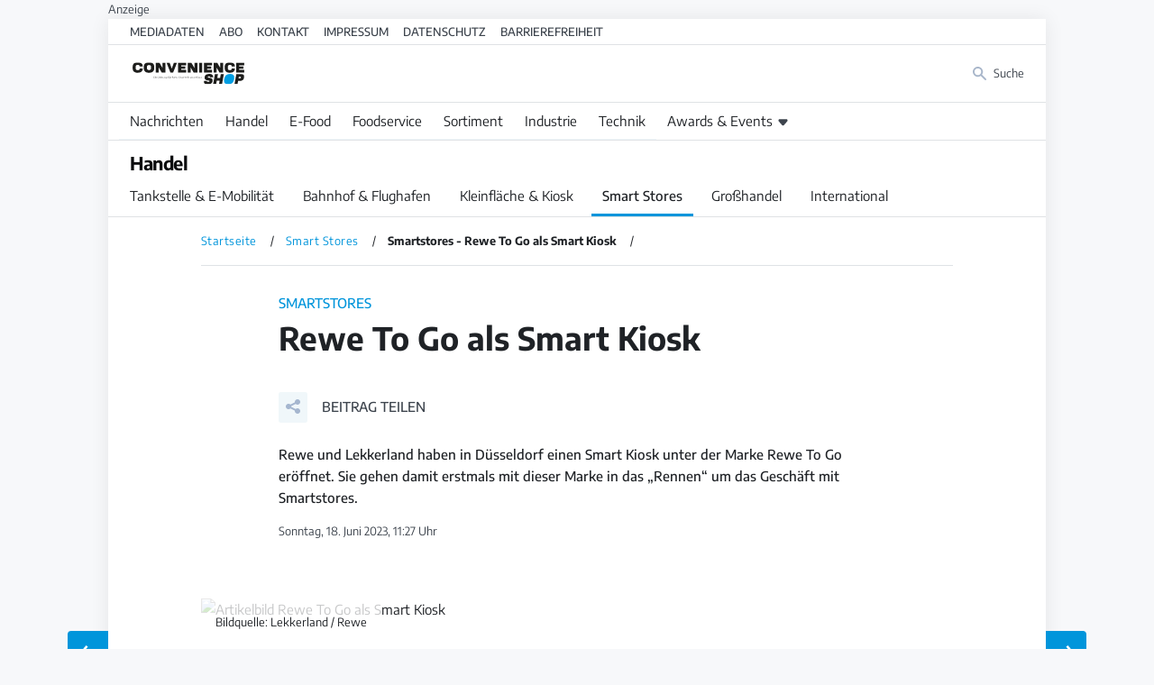

--- FILE ---
content_type: text/html; charset=utf-8
request_url: https://convenienceshop.de/smart-stores/5710-smartstores-rewe-to-go-als-smart-kiosk.html
body_size: 22704
content:
<!doctype html>
<!--[if lt IE 7]> <html class="no-js lt-ie9 lt-ie8 lt-ie7" lang="de-de" dir="ltr"> <![endif]-->
<!--[if IE 7]>    <html class="no-js lt-ie9 lt-ie8" lang="de-de" dir="ltr"> <![endif]-->
<!--[if IE 8]>    <html class="no-js lt-ie9" lang="de-de" dir="ltr"> <![endif]-->
<!--[if gt IE 8]><!--> <html class="no-js" lang="de-de" dir="ltr"> <!--<![endif]-->
<head>
    <meta charset="utf-8">
    <meta name="viewport" content="width=device-width,initial-scale=1,maximum-scale=3">
    <script>
        (function() {
    const makeStub = ()=>{
        const TCF_LOCATOR_NAME = "__tcfapiLocator";
        const queue = [];
        const currentWindow = window;
        let frameLocator = currentWindow;
        let cmpFrame;
        let gdprApplies;
        function addFrame() {
            const doc = currentWindow.document;
            const otherCMP = !!currentWindow.frames[TCF_LOCATOR_NAME];
            if (!otherCMP) {
                if (doc.body) {
                    const iframe = doc.createElement("iframe");
                    iframe.style.cssText = "display:none";
                    iframe.name = TCF_LOCATOR_NAME;
                    doc.body.appendChild(iframe);
                } else setTimeout(addFrame, 5);
            }
            return !otherCMP;
        }
        function tcfAPIHandler(...args) {
            if (!args.length) /**
         * shortcut to get the queue when the full CMP
         * implementation loads; it can call tcfapiHandler()
         * with no arguments to get the queued arguments
         */ return queue;
            else if (args[0] === "setGdprApplies") /**
         * shortcut to set gdprApplies if the publisher
         * knows that they apply GDPR rules to all
         * traffic (see the section on "What does the
         * gdprApplies value mean" for more
         */ {
                if (args.length > 3 && parseInt(args[1], 10) === 2 && typeof args[3] === "boolean") {
                    gdprApplies = args[3];
                    if (typeof args[2] === "function") args[2]("set", true);
                }
            } else if (args[0] === "ping") /**
         * Only supported method; give PingReturn
         * object as response
         */ {
                if (typeof args[2] === "function") args[2]({
                    gdprApplies: gdprApplies,
                    cmpLoaded: false,
                    cmpStatus: "stub"
                });
            } else /**
         * some other method, just queue it for the
         * full CMP implementation to deal with
         */ queue.push(args);
        }
        function postMessageEventHandler(event) {
            const msgIsString = typeof event.data === "string";
            let json = {};
            if (msgIsString) try {
                /**
           * Try to parse the data from the event.  This is important
           * to have in a try/catch because often messages may come
           * through that are not JSON
           */ json = JSON.parse(event.data);
            } catch (ignore) {}
            else json = event.data;
            const payload = typeof json === "object" && json !== null ? json.__tcfapiCall : null;
            if (payload) window.__tcfapi(payload.command, payload.version, function(retValue, success) {
                let returnMsg = {
                    __tcfapiReturn: {
                        returnValue: retValue,
                        success: success,
                        callId: payload.callId
                    }
                };
                if (event && event.source && event.source.postMessage) event.source.postMessage(msgIsString ? JSON.stringify(returnMsg) : returnMsg, "*");
            }, payload.parameter);
        }
        /**
     * Iterate up to the top window checking for an already-created
     * "__tcfapilLocator" frame on every level. If one exists already then we are
     * not the master CMP and will not queue commands.
     */ while(frameLocator){
            try {
                if (frameLocator.frames[TCF_LOCATOR_NAME]) {
                    cmpFrame = frameLocator;
                    break;
                }
            } catch (ignore) {}
            // if we're at the top and no cmpFrame
            if (frameLocator === currentWindow.top) break;
            // Move up
            frameLocator = frameLocator.parent;
        }
        if (!cmpFrame) {
            // we have recur'd up the windows and have found no __tcfapiLocator frame
            addFrame();
            currentWindow.__tcfapi = tcfAPIHandler;
            currentWindow.addEventListener("message", postMessageEventHandler, false);
        }
    };
    makeStub();
})();


    </script>
    <script id="usercentrics-cmp" data-settings-id="kWIpIcXRj" src="https://app.usercentrics.eu/browser-ui/latest/bundle.js" defer></script>
    <link rel="preload" href="/templates/lebensmittelpraxis/font/encode-sans-v8-latin-500.woff2" as="font" type="font/woff2" crossorigin>
    <link rel="preload" href="/templates/lebensmittelpraxis/font/encode-sans-v8-latin-700.woff2" as="font" type="font/woff2" crossorigin>
    <link rel="preload" href="/templates/lebensmittelpraxis/font/encode-sans-v8-latin-regular.woff2" as="font" type="font/woff2" crossorigin>
    <link rel="preload" href="/templates/lebensmittelpraxis/font/playfair-display-v22-latin-700.woff2" as="font" type="font/woff2" crossorigin>
    <meta charset="utf-8">
	<meta name="author" content="Hans Jürgen Krone">
	<meta name="robots" content="index, follow, max-snippet:-1, max-image-preview:large, max-video-preview:-1">
	<meta name="keywords" content="Rewe, Lekkerland, Smartstore">
	<meta name="twitter:card" content="summary">
	<meta name="twitter:title" content="Smartstores - Rewe To Go als Smart Kiosk - Convenienceshop.de">
	<meta name="twitter:description" content="Rewe und Lekkerland haben in Düsseldorf einen Smart Kiosk unter der Marke Rewe To Go eröffnet. Sie gehen damit erstmals mit dieser Marke in das „Rennen“ um das Geschäft mit Smartstores.
">
	<meta property="og:url" content="https://convenienceshop.de/smart-stores/5710-smartstores-rewe-to-go-als-smart-kiosk.html">
	<meta property="og:site_name" content="Convenienceshop.de">
	<meta property="og:type" content="article">
	<meta property="og:title" content="Smartstores - Rewe To Go als Smart Kiosk - Convenienceshop.de">
	<meta property="og:description" content="Rewe und Lekkerland haben in Düsseldorf einen Smart Kiosk unter der Marke Rewe To Go eröffnet. Sie gehen damit erstmals mit dieser Marke in das „Rennen“ um das Geschäft mit Smartstores.
">
	<meta property="article:author" content="Convenience Shop">
	<meta property="article:published_time" content="2023-06-18 11:27:54">
	<meta name="description" content="Rewe und Lekkerland haben in Düsseldorf einen Smart Kiosk unter der Marke Rewe To Go eröffnet. Sie gehen damit erstmals mit dieser Marke in das „Rennen“ um das Geschäft mit Smartstores.
">
	<title>Smartstores - Rewe To Go als Smart Kiosk – Convenienceshop.de</title>
	<link href="/media/vendor/joomla-custom-elements/css/joomla-alert.min.css?0.4.1" rel="stylesheet">
	<link href="/media/plg_system_jcepro/site/css/content.min.css?86aa0286b6232c4a5b58f892ce080277" rel="stylesheet">
	<script type="application/json" class="joomla-script-options new">{"joomla.jtext":{"RLTA_BUTTON_SCROLL_LEFT":"Scroll buttons to the left","RLTA_BUTTON_SCROLL_RIGHT":"Scroll buttons to the right","ERROR":"Fehler","MESSAGE":"Nachricht","NOTICE":"Hinweis","WARNING":"Warnung","JCLOSE":"Schließen","JOK":"OK","JOPEN":"Öffnen"},"system.paths":{"root":"","rootFull":"https:\/\/convenienceshop.de\/","base":"","baseFull":"https:\/\/convenienceshop.de\/"},"csrf.token":"3f69d1f309e7d23cc7b1bd507158fa06"}</script>
	<script src="/media/system/js/core.min.js?a3d8f8"></script>
	<script src="/media/system/js/messages.min.js?9a4811" type="module"></script>
	<script src="https://securepubads.g.doubleclick.net/tag/js/gpt.js"></script>
	<script src="/media/mod_businessad/js/lebensmittelpraxis.de.js" async></script>
	<script>rltaSettings = {"switchToAccordions":true,"switchBreakPoint":576,"buttonScrollSpeed":5,"addHashToUrls":true,"rememberActive":false,"wrapButtons":false,"switchBasedOn":"window","animations":"fade,slide","animationSpeed":7,"mode":"click","slideshowInterval":5000,"slideshowRestart":"1","slideshowRestartTimeout":10000,"scroll":"adaptive","scrollOnLinks":"adaptive","scrollOnUrls":"adaptive","scrollOffsetTop":20,"scrollOffsetBottom":20,"useWideScreenScrollOffsets":false,"scrollOffsetBreakPoint":576,"scrollOffsetTopWide":20,"scrollOffsetBottomWide":20}</script>
	<script type="application/ld+json">{"@context":"https://schema.org","@graph":[{"@type":"Organization","@id":"https://convenienceshop.de/#/schema/Organization/base","name":"Convenienceshop.de","url":"https://convenienceshop.de/"},{"@type":"WebSite","@id":"https://convenienceshop.de/#/schema/WebSite/base","url":"https://convenienceshop.de/","name":"Convenienceshop.de","publisher":{"@id":"https://convenienceshop.de/#/schema/Organization/base"}},{"@type":"WebPage","@id":"https://convenienceshop.de/#/schema/WebPage/base","url":"https://convenienceshop.de/smart-stores/5710-smartstores-rewe-to-go-als-smart-kiosk.html","name":"Smartstores - Rewe To Go als Smart Kiosk – Convenienceshop.de","description":"Rewe und Lekkerland haben in Düsseldorf einen Smart Kiosk unter der Marke Rewe To Go eröffnet. Sie gehen damit erstmals mit dieser Marke in das „Rennen“ um das Geschäft mit Smartstores.\r\n","isPartOf":{"@id":"https://convenienceshop.de/#/schema/WebSite/base"},"about":{"@id":"https://convenienceshop.de/#/schema/Organization/base"},"inLanguage":"de-DE"},{"@type":"Article","@id":"https://convenienceshop.de/#/schema/com_content/article/5710","name":"Rewe To Go als Smart Kiosk","headline":"Rewe To Go als Smart Kiosk","inLanguage":"de-DE","thumbnailUrl":"images/2023_bilder/Lekker1RTG_Schön-Klinik-Ddorf.png","dateCreated":"2023-06-18T11:27:54+00:00","isPartOf":{"@id":"https://convenienceshop.de/#/schema/WebPage/base"}}]}</script>
	<script>
          (window.__ba = window.__ba || {}).publisher = window.__ba.publisher || {};
          window.__ba.publisher.section = "rotation";
          window.__ba.publisher.keywords = '';
          </script>
	<meta property="article:tag" content="Lekkerland" />
	<meta property="article:tag" content="Rewe to go" />
	<meta property="article:tag" content="Highlights" />
	<meta property="article:tag" content="Smartstore" />
	<link href="https://convenienceshop.de/smart-stores/5710-smartstores-rewe-to-go-als-smart-kiosk.html" rel="canonical" />

    <link rel="icon" type="image/svg+xml" href="/templates/lebensmittelpraxis/favicon.svg" sizes="any">
        <style>
        @charset "UTF-8";:root{--primary-color:#0095db;--primary-light-color:#F0F7FA;--primary-stroke-color:#DFE2E5;--text-color:#1F2226;--text-light-color:#3D444D;--headline-color:#0A0B0D;--basefont:'Encode Sans',sans-serif;--headlinefont:'Encode Sans',serif;--notice-bg:#F0F2F5;--notice-text:#043882;--warning-bg:#FFF1BF;--warning-text:#886b01;--danger-bg:#FEDDDD;--danger-txt:#cf0707;--success-bg:#BBF2B6;--success-txt:#14510f}.economy{--primary-color:#E25A3D;--primary-light-color:#F0F6F7;--primary-stroke-color:#E5E0DF;--text-color:#26201F;--text-light-color:#4D403D;--headline-color:#0D0B0A}:root{--fontsize-xxlarge:1.85rem;--fontsize-xlarge:1.35rem;--fontsize-large:1.2rem;--fontsize-base:1rem;--fontsize-small:.75rem}@media screen and (min-width:992px){:root{--fontsize-xxlarge:2.35rem;--fontsize-small:.85rem}}:root{--spaceunit:8px;--space-xxlarge:calc(var(--spaceunit) * 5);--space-xlarge:calc(var(--spaceunit) * 4);--space-large:calc(var(--spaceunit) * 3);--space-base:calc(var(--spaceunit) * 2);--space-small:calc(var(--spaceunit) * 1.5);--space-smaller:calc(var(--spaceunit) * 1)}/*! normalize.css v1.1.2 | MIT License | git.io/normalize */article,aside,details,figcaption,figure,footer,header,hgroup,main,nav,section,summary{display:block}*{box-sizing:border-box;-moz-box-sizing:border-box}[hidden]{display:none}html{font-size:100%;-ms-text-size-adjust:100%;-webkit-text-size-adjust:100%}button,html,input,select,textarea{font-family:sans-serif}body{margin:0}a:focus{outline:thin dotted}a:active,a:hover{outline:0}b,strong{font-weight:700}blockquote{margin:1em 40px}hr{-moz-box-sizing:content-box;box-sizing:content-box;height:0}p,pre{margin:1em 0}small{font-size:80%}dl,menu,ol,ul{margin:1em 0}dd{margin:0 0 0 40px}menu,ol,ul{padding:0 0 0 40px}nav ol,nav ul{list-style:none;list-style-image:none}abbr[title]{border-bottom:1px dotted}audio,canvas,video{display:inline-block}audio:not([controls]){display:none;height:0}dfn{font-style:italic}mark{background:#ff0;color:#000}code,kbd,pre,samp{font-family:monospace,serif;font-size:1em}pre{white-space:pre;white-space:pre-wrap;word-wrap:break-word}q{quotes:none}q:after,q:before{content:'';content:none}sub,sup{font-size:75%;line-height:0;position:relative;vertical-align:baseline}sup{top:-.5em}sub{bottom:-.25em}img{border:0;-ms-interpolation-mode:bicubic}svg:not(:root){overflow:hidden}figure{margin:0}form{margin:0}fieldset{border:1px solid silver;margin:0 2px;padding:.35em .625em .75em}legend{border:0;padding:0;white-space:normal}button,input,select,textarea{font-size:100%;margin:0;vertical-align:baseline}button,input{line-height:normal}button,select{text-transform:none}button,html input[type=button],input[type=reset],input[type=submit]{-webkit-appearance:button;cursor:pointer}button[disabled],html input[disabled]{cursor:default}input[type=checkbox],input[type=radio]{box-sizing:border-box;padding:0}input[type=search]{-webkit-appearance:textfield;-moz-box-sizing:content-box;-webkit-box-sizing:content-box;box-sizing:content-box}input[type=search]::-webkit-search-cancel-button,input[type=search]::-webkit-search-decoration{-webkit-appearance:none}button::-moz-focus-inner,input::-moz-focus-inner{border:0;padding:0}textarea{overflow:auto;vertical-align:top}table{border-collapse:collapse;border-spacing:0}html{-webkit-font-smoothing:antialiased;-moz-osx-font-smoothing:grayscale;scroll-behavior:smooth;font-size:15px}body{font-family:var(--basefont);color:var(--text-color);font-size:var(--fontsize-base);line-height:1.65}.h1,.h2,.h3,.h4,.h5,h1,h2,h3,h4,h5{font-family:var(--headlinefont);line-height:1.25}.h1,.h2,.h3,.h4,.h5{display:block}img{max-width:100%}a{color:var(--primary-color)}table tr:nth-child(2n){background:var(--primary-light-color)}table tr td{padding:var(--space-smaller)}dl{margin:0}@media screen and (min-width:992px){dl{display:grid;grid-template-columns:2fr 3fr}}dl dt{font-size:var(--fontsize-small);color:var(--text-light-color);margin:0;padding:var(--space-small);text-transform:uppercase}@media screen and (min-width:992px){dl dt{font-size:var(--fontsize-base);border-bottom:1px solid var(--primary-stroke-color);text-transform:none}}dl dd{margin:0;padding:0 var(--space-small) var(--space-small) var(--space-small);border-bottom:1px solid var(--primary-stroke-color)}@media screen and (min-width:992px){dl dd{padding-top:var(--space-small)}}.popover,.tooltip{display:none!important}.text-small{font-size:var(--fontsize-small)}.text-large{font-size:var(--fontsize-large)}.text-xlarge{font-size:var(--fontsize-xlarge)}.text-xxlarge{font-size:var(--fontsize-xxlarge)}.text-500{font-weight:500}.text-700{font-weight:700}fieldset{border:0;padding:0}.optional,label{font-size:var(--fontsize-small);color:var(--text-light-color)}legend{font-weight:700;font-size:1.1rem}input[type=email],input[type=number],input[type=password],input[type=text],input[type=url],select,textarea{border:1px solid var(--primary-stroke-color);font-size:var(--fontsize-base);font-family:var(--basefont);width:100%;max-width:680px;padding:var(--space-smaller);color:var(--text-color)}input[type=email],input[type=number],input[type=password],input[type=text],input[type=url],textarea{appearance:none}input[type=number]{max-width:10ch}input[type=checkbox]+label{margin-left:var(--space-small)}.video-container{position:relative;padding-bottom:56.25%;height:0;overflow:hidden;width:100%;height:auto}.video-container div.uc-embedding-container,.video-container iframe{position:absolute;top:0;left:0;width:100%;height:100%}.video-container.ratio4x3{padding-bottom:75%}.doubleclickad__note,.inarticlead__note{font-size:var(--fontsize-small);color:var(--text-light-color)}.doubleclickad:before,.inarticleads:before{font-size:var(--fontsize-small);color:var(--text-light-color);content:"Anzeige";display:block}.callout{width:100%;padding:var(--space-large);margin:var(--space-large) 0;display:block}.callout>:first-child{margin-top:0}.callout>:last-child{margin-bottom:0}.callout--primary{background:var(--primary-color);color:#fff}.callout--muted{background:var(--primary-light-color)}blockquote{border-left:5px solid var(--primary-color);margin:var(--space-large) 0 var(--space-large) var(--space-large);padding-left:var(--space-base);font-size:var(--fontsize-large);color:var(--primary-color)}blockquote cite{color:var(--text-light-color);font-size:var(--fontsize-small)}.slideshowopener{display:inline-flex;appearance:none;font-family:var(--basefont);color:var(--primary-color);font-size:1rem;background:0 0;border:0;padding:0;margin:0;align-items:baseline}.slideshowopener:before{width:1em;height:1em;margin-right:var(--space-smaller);display:block;content:""}.text-primary{color:var(--primary-color)}.text-orange{color:var(--brand-orange)}.text-green{color:var(--brand-green)}.text-bordeaux{color:var(--brand-bordeaux)}.text-warmgrey{color:var(--brand-warmgrey)}.text-yellow{color:var(--brand-yellow)}.text-red{color:var(--brand-red)}.text-grey{color:var(--brand-grey)}.text-turquoise{color:var(--brand-turquoise)}.text-brown{color:var(--brand-brown)}.text-brightgreen{color:var(--brand-brightgreen)}.text-blue{color:var(--brand-blue)}ul.checkmarks{list-style:none}ul.checkmarks li:before{content:'✓';position:absolute;margin-left:-20px}.grid{display:grid;grid-gap:var(--space-base);grid-row-gap:calc(var(--space-xlarge) * 1.5)}@media screen and (min-width:768px){.grid--col2{grid-template-columns:repeat(2,1fr)}}@media screen and (min-width:768px){.grid--col1-2{grid-template-columns:calc(33.3% - 1rem) calc(66.6% - 1rem)}}@media screen and (min-width:768px){.grid--col2-1{grid-template-columns:calc(66.6% - 1rem) calc(33.3% - 1rem)}}@media screen and (min-width:768px){.grid--col3{grid-template-columns:repeat(3,1fr)}}@media screen and (min-width:768px){.grid--col4{grid-template-columns:repeat(2,1fr)}}@media screen and (min-width:992px){.grid--col4{grid-template-columns:repeat(4,1fr)}}@media screen and (min-width:992px){.grid--col6{grid-template-columns:repeat(3,1fr)}}@media screen and (min-width:1280px){.grid--col6{grid-template-columns:repeat(6,1fr)}}.grid--gtbase{grid-gap:var(--space-base)}.grid--gtlarge{grid-gap:var(--space-large)}.grid--gtcollapse{grid-gap:0}.min-md{display:none}@media screen and (min-width:768px){.min-md{display:block}}.min-lg{display:none}@media screen and (min-width:992px){.min-lg{display:block}}.min-xl{display:none!important}@media screen and (min-width:1280px){.min-xl{display:inline-block!important}}.min-xxl{display:none}@media screen and (min-width:1480px){.min-xxl{display:block}}.max-sm{display:block}@media screen and (min-width:768px){.max-sm{display:none!important}}.max-md{display:block}@media screen and (min-width:992px){.max-md{display:none!important}}.max-lg{display:block}@media screen and (min-width:1280px){.max-lg{display:none!important}}.max-xl{display:block}@media screen and (min-width:1480px){.max-xl{display:none!important}}body{background:#f7f8fa;overflow-x:hidden}body .pagewrapper{background:#fff;box-shadow:0 0 20px rgba(0,0,0,.08);margin:0 auto;max-width:1040px;width:100%}body.economy{background:#e5e5e5}.header__toolbar{display:none;border-bottom:1px solid var(--primary-stroke-color)}@media screen and (min-width:768px){.header__toolbar{display:block}}.header__toolbar ul{padding:var(--space-smaller) var(--space-base);margin:0;display:flex;align-items:center;justify-content:flex-start;font-size:var(--fontsize-small);font-weight:500;line-height:1}@media screen and (min-width:992px){.header__toolbar ul{padding:var(--space-smaller) var(--space-large)}}.header__toolbar ul li:not(:last-child){margin-right:var(--space-base)}.header__toolbar ul li a{text-transform:uppercase;text-decoration:none;color:var(--text-light-color)}.tags{display:flex;flex-wrap:wrap;padding:0;margin:0;list-style:none;font-size:var(--fontsize-small)}.tags li:not(:last-child){margin-right:var(--space-smaller)}.tags li a{font-size:var(--fontsize-small);display:flex;align-items:center;justify-content:center;padding:var(--space-smaller);background:var(--primary-light-color);transition:all .15s ease-in-out;border-radius:calc(var(--spaceunit) * .5);text-decoration:none;text-transform:uppercase;font-weight:500;line-height:1;font-family:var(--tertiaryfont)}.tags li a:hover{background-color:var(--primary-color);color:#fff;transform:scale(1.02)}.header__logobar{display:flex;justify-content:space-between;align-items:center;padding:var(--space-base);border-bottom:1px solid var(--primary-stroke-color)}@media screen and (min-width:992px){.header__logobar{padding:var(--space-base) var(--space-large)}}.header__logobar .header__logomark{display:block;width:100%;max-width:130px}.header__logobar .header__logomark--error{margin:0 auto}.header__logobar .header__logomark a,.header__logobar .header__logomark img{display:block;width:100%;height:auto}.header__logobar .header__logomark a:not(:last-child),.header__logobar .header__logomark img:not(:last-child){margin-right:var(--space-small)}.header__logobar .header__logobarnav ul{display:flex;justify-content:space-between;align-items:center;margin:0;padding:0;font-size:var(--fontsize-small)}.header__logobar .header__logobarnav ul li:not(:last-child){margin-right:var(--space-base)}.header__logobar .header__logobarnav ul li a{display:flex;align-items:center;justify-content:flex-start;text-decoration:none;color:var(--text-light-color);transition:color .25s ease-in-out}.header__logobar .header__logobarnav ul li a .image-title{display:none}@media screen and (min-width:768px){.header__logobar .header__logobarnav ul li a .image-title{display:block}}.header__logobar .header__logobarnav ul li a img{display:block;margin-right:var(--space-smaller);height:var(--fontsize-base);width:auto;filter:saturate(80%);transition:filter .25s ease-in-out}.header__logobar .header__logobarnav ul li a:hover{color:var(--primary-color)}.header__logobar .header__logobarnav ul li a:hover img{filter:saturate(200%)}.navtoggler{width:calc(var(--fontsize-base) * 4);height:calc(var(--fontsize-base) * 4);background-color:var(--primary-color);border-radius:50%;position:fixed;right:24px;bottom:24px;transition:all .1s ease-in-out;appearance:none;border:0;z-index:1003}@media screen and (min-width:992px){.navtoggler{display:none}}.navtoggler span{position:absolute;width:calc(100% - var(--space-xlarge));left:calc(var(--space-xlarge)/ 2);top:calc(50% - 1px);border-radius:1px;height:1.5px;background:#fff;display:block;transform-origin:right center;transition:all .35s ease-in-out}.navtoggler span:first-child{transform:translateY(calc(var(--space-smaller) * -1))}.navtoggler span:last-child{transform:translateY(var(--space-smaller))}.navtoggler:hover{box-shadow:0 6px 14px 0 rgba(0,0,0,.15);transform:scale(1.05)}.activemainnav .navtoggler{background:#fff}.activemainnav .navtoggler span{background:var(--primary-color)}.activemainnav .navtoggler span:first-child{transform:translateY(0) rotate(45deg) scaleX(.5)}.activemainnav .navtoggler span:last-child{transform:translateY(0) rotate(-45deg) scaleX(.5)}.header__mainnnavbg{width:100%;height:100%;position:fixed;z-index:1001;background:rgba(0,0,0,.25);top:0;left:0;display:none}.header__mainnav{position:fixed;right:0;top:0;height:100%;width:80%;background:var(--primary-color);padding:var(--space-base);z-index:1002;overflow-y:auto;transform:translateX(100%);transition:transform .5s cubic-bezier(.23,1,.32,1)}@media screen and (min-width:992px){.header__mainnav{position:relative;z-index:10;background:0 0;width:100%;height:auto;transform:translateX(0);transition:none;padding:0;border-bottom:1px solid var(--primary-stroke-color);overflow-y:initial}}.header__mainnav>:last-child{margin-bottom:var(--space-base)}@media screen and (min-width:992px){.header__mainnav>:last-child{margin-bottom:0}}.header__mainnav>ul{margin:0;padding:0;display:flex;flex-direction:column}@media screen and (min-width:992px){.header__mainnav>ul{flex-direction:row;margin-bottom:0}}.header__mainnav>ul>li{display:block;width:100%}.header__mainnav>ul>li>a.highlighted{background:var(--primary-light-color);color:var(--primary-color)}.header__mainnav>ul>li.parent{display:flex;flex-wrap:wrap;justify-content:space-between;align-items:stretch}@media screen and (min-width:992px){.header__mainnav>ul>li.parent{position:relative}.header__mainnav>ul>li.parent.open>a,.header__mainnav>ul>li.parent.open>button,.header__mainnav>ul>li.parent.open>span,.header__mainnav>ul>li.parent:focus>a,.header__mainnav>ul>li.parent:focus>button,.header__mainnav>ul>li.parent:focus>span,.header__mainnav>ul>li.parent:hover>a,.header__mainnav>ul>li.parent:hover>button,.header__mainnav>ul>li.parent:hover>span{color:var(--primary-color)}.header__mainnav>ul>li.parent.open ul,.header__mainnav>ul>li.parent:focus ul,.header__mainnav>ul>li.parent:hover ul{display:block!important;position:absolute;left:0;top:calc(100% + 1px);height:auto;background:#fff;width:auto;min-width:250px;z-index:10;border:1px solid #f0f3f7;border-radius:calc(var(--space-smaller)/ 2);box-shadow:0 100px 80px rgba(0,0,0,.07),0 41.7776px 33.4221px rgba(0,0,0,.0503198),0 22.3363px 17.869px rgba(0,0,0,.0417275),0 12.5216px 10.0172px rgba(0,0,0,.035),0 6.6501px 5.32008px rgba(0,0,0,.0282725),0 2.76726px 2.21381px rgba(0,0,0,.0196802)}.header__mainnav>ul>li.parent.open ul li,.header__mainnav>ul>li.parent:focus ul li,.header__mainnav>ul>li.parent:hover ul li{display:block}.header__mainnav>ul>li.parent.open ul li:not(:last-child),.header__mainnav>ul>li.parent:focus ul li:not(:last-child),.header__mainnav>ul>li.parent:hover ul li:not(:last-child){border-bottom:1px solid var(--primary-stroke-color)}.header__mainnav>ul>li.parent.open ul a,.header__mainnav>ul>li.parent.open ul button,.header__mainnav>ul>li.parent.open ul span,.header__mainnav>ul>li.parent:focus ul a,.header__mainnav>ul>li.parent:focus ul button,.header__mainnav>ul>li.parent:focus ul span,.header__mainnav>ul>li.parent:hover ul a,.header__mainnav>ul>li.parent:hover ul button,.header__mainnav>ul>li.parent:hover ul span{color:var(--text-color);font-size:var(--fontsize-small);display:block;text-transform:none;padding:var(--space-small);transition:all .2s ease-in-out;background:0 0;appearance:none;border:0;border-radius:0;font-family:var(--basefont)}.header__mainnav>ul>li.parent.open ul a:hover,.header__mainnav>ul>li.parent.open ul button:hover,.header__mainnav>ul>li.parent.open ul span:hover,.header__mainnav>ul>li.parent:focus ul a:hover,.header__mainnav>ul>li.parent:focus ul button:hover,.header__mainnav>ul>li.parent:focus ul span:hover,.header__mainnav>ul>li.parent:hover ul a:hover,.header__mainnav>ul>li.parent:hover ul button:hover,.header__mainnav>ul>li.parent:hover ul span:hover{color:var(--primary-color);background:var(--primary-light-color)}}.header__mainnav>ul>li.parent>a,.header__mainnav>ul>li.parent>button,.header__mainnav>ul>li.parent>span{background:0 0;appearance:none;border:0;width:calc(100% - 50px);font-family:var(--basefont)}@media screen and (min-width:992px){.header__mainnav>ul>li.parent>a,.header__mainnav>ul>li.parent>button,.header__mainnav>ul>li.parent>span{width:100%}.header__mainnav>ul>li.parent>a:after,.header__mainnav>ul>li.parent>button:after,.header__mainnav>ul>li.parent>span:after{display:inline-block;width:1.5ch;height:100%;content:" ";margin-left:calc(var(--space-smaller) * .5);transform:translateY(1px)}}.header__mainnav>ul>li.parent>.subnavtoggle{width:50px;text-align:center;display:flex;align-items:center;justify-content:center;position:relative;z-index:10;transform:rotate(-90deg);transition:transform .15s ease-in-out}@media screen and (min-width:992px){.header__mainnav>ul>li.parent>.subnavtoggle{display:none}}.header__mainnav>ul>li.parent>.subnavtoggle.triggered{transform:rotate(0)}.header__mainnav>ul>li.parent>.subnavtoggle.triggered+ul{display:block}.header__mainnav>ul>li.parent>.subnavtoggle+ul{display:none}.header__mainnav>ul>li.parent ul{width:100%}@media screen and (min-width:992px){.header__mainnav>ul>li{width:auto}.header__mainnav>ul>li:first-child{margin-left:calc(var(--space-large) - var(--space-small))}.header__mainnav>ul>li:not(:last-child){border-bottom:0}}.header__mainnav>ul>li:not(:last-child){border-bottom:.5px solid var(--primary-light-color)}.header__mainnav>ul>li>a,.header__mainnav>ul>li>button,.header__mainnav>ul>li>span{display:flex;width:100%;padding:var(--space-base) var(--space-small);color:var(--primary-light-color);text-decoration:none;background:0 0;appearance:none;border:0;font-family:var(--basefont)}@media screen and (min-width:992px){.header__mainnav>ul>li>a,.header__mainnav>ul>li>button,.header__mainnav>ul>li>span{color:var(--text-color);padding:var(--space-smaller) var(--space-small)}}.header__mainnav>ul>li ul{margin:0;padding:0;display:flex;flex-direction:column}@media screen and (min-width:992px){.header__mainnav>ul>li ul{display:none}}.header__mainnav>ul>li ul li{display:block;width:100%}.header__mainnav>ul>li ul li>a,.header__mainnav>ul>li ul li>button,.header__mainnav>ul>li ul li>span{display:block;width:100%;padding:var(--space-base) var(--space-small);color:var(--primary-light-color);text-decoration:none;text-transform:uppercase;font-size:var(--fontsize-small);font-weight:500;background:0 0;appearance:none;border:0;font-family:var(--basefont)}.header__mainnav>ul>li ul li .nav-header{font-weight:700!important}.header__mainnav>ul>li ul li .nav-header:focus,.header__mainnav>ul>li ul li .nav-header:hover{background:0 0;color:var(--primary-light-color)}@media screen and (min-width:992px){.header__mainnav>ul>li ul li .nav-header{text-transform:uppercase!important}.header__mainnav>ul>li ul li .nav-header:focus,.header__mainnav>ul>li ul li .nav-header:hover{background:0 0!important;color:var(--text-color)!important}}.activemainnav .header__mainnnavbg{display:block}@media screen and (min-width:992px){.activemainnav .header__mainnnavbg{display:none}}.activemainnav .header__mainnav{transform:translateX(0)}ul.breadcrumb{padding:var(--space-base);font-size:var(--fontsize-small);font-family:var(--tertiaryfont);margin:0;display:flex;display:-ms-flexbox;list-style:none;letter-spacing:.5px;flex-wrap:wrap}ul.breadcrumb:after{height:1px;background:var(--primary-stroke-color);width:100%;content:" ";display:block;transform:translateY(var(--space-base))}ul.breadcrumb li .divider{display:none}ul.breadcrumb li:first-child{display:none}ul.breadcrumb li:after{content:"/";margin:0 var(--space-small);color:var(--text-color)}ul.breadcrumb li a,ul.breadcrumb li span{text-decoration:none}ul.breadcrumb li h1{margin:0;display:inline-block;font-size:1em;font-family:var(--basefont);line-height:1em;letter-spacing:0}@media screen and (min-width:768px){ul.breadcrumb{padding:var(--space-base) calc(100% / 12 + var(--space-base))}}.btn,.btn-secondary,.btn.btn-primary{display:inline-flex;align-items:center;justify-content:center;padding:var(--space-smaller) var(--space-base);transition:all .15s ease-in-out;text-decoration:none;text-transform:uppercase;font-weight:500;line-height:1;font-size:var(--fontsize-base);font-family:var(--basefont);font-weight:500}.btn,.btn-secondary{background:var(--primary-light-color);border:1px solid var(--primary-light-color);color:var(--primary-color)}.btn-secondary:focus,.btn-secondary:hover,.btn:focus,.btn:hover{background:#fff;color:var(--primary-color)}.btn.btn-primary{background:var(--primary-color);border:1px solid var(--primary-color);color:#fff}.btn.btn-primary:focus,.btn.btn-primary:hover{background:#fff;color:var(--primary-color)}.btn-toolbar{display:flex;flex-direction:row;align-items:center;width:100%;margin:var(--space-small) 0;padding:0;list-style:none}.btn-toolbar>:not(:last-child){margin-right:var(--space-small)}.btn-toolbar.pull-right{justify-content:flex-end}.control-group{margin:var(--space-base) 0}.header__topicnav{position:relative;border-bottom:1px solid var(--primary-stroke-color)}@media screen and (min-width:992px){.header__topicnav{padding-left:var(--space-small)}}.header__topicnav:after{position:absolute;right:0;top:0;height:calc(100% - 1px);width:15vw;background:linear-gradient(270deg,#fff 40.38%,rgba(255,255,255,0) 95.19%);content:" ";display:block;z-index:10}@media screen and (min-width:992px){.header__topicnav:after{width:120px}}.header__topicnav .topicnav__menutitle{display:none}@media screen and (min-width:992px){.header__topicnav .topicnav__menutitle{display:block;font-size:var(--fontsize-xlarge);font-weight:700;padding:var(--space-smaller) var(--space-small) 0 var(--space-small);font-family:var(--headlinefont);color:var(--headline-color);letter-spacing:-.02em}}.header__topicnav .topicnav{display:flex;width:100%;overflow-x:auto;padding:0;margin:0;-ms-overflow-style:none;scrollbar-width:none;position:relative}.header__topicnav .topicnav li a{text-decoration:none;white-space:nowrap;color:var(--text-color);padding:var(--space-smaller) var(--space-small);margin-left:var(--space-smaller);display:block}.header__topicnav .topicnav li:first-child a{margin-left:0}.header__topicnav .topicnav li.current>a{font-weight:500;border-bottom:3px solid var(--primary-color)}.topicnav::-webkit-scrollbar{display:none}.modal{position:fixed;left:0;top:0;z-index:10001;align-items:center;justify-content:center;width:100%;height:100%;display:none}.modal.active{display:flex}.modal .modal__bg{background:rgba(0,0,0,.75);position:absolute;z-index:-1;width:100%;height:100%;left:0;top:0}.modal .modal__body{width:calc(100% - 2rem);height:auto;max-width:80ch;max-height:calc(100% - 4rem);background:#fff;padding:var(--space-large);border-radius:var(--space-smaller)}.modal .modal__body>:first-child{margin-top:0}.modal .modal__body>:last-child{margin-bottom:0}.modal .modal__body .subtitle{text-transform:uppercase;font-size:var(--fontsize-base);display:block;font-family:var(--basefont);font-weight:500;color:var(--primary-color);margin-bottom:var(--space-smaller)}.modal .modal__close{position:absolute;right:2rem;top:1rem;width:32px;height:32px;display:flex;align-items:center;justify-content:center;border-radius:50%;border:1px solid #fff;background:0 0;padding:0;transition:.25s ease-in-out}.modal .modal__close span{width:16px;height:1px;background:#fff;transform-origin:center;transform:rotate(-45deg);display:block;position:absolute;left:calc(50% - 8px);top:calc(50% - .5px);transition:.25s ease-in-out}.modal .modal__close span:first-child{transform:rotate(45deg)}.modal .modal__close:focus,.modal .modal__close:hover{background:#fff;transform:rotate(360deg)}.modal .modal__close:focus span,.modal .modal__close:hover span{background:var(--text-color)}#iemessage{display:flex}#iemessage .modal__body{padding:24px;border-radius:8px}.ad_top{margin:0 auto;max-width:1040px;width:100%}.ad_top iframe{display:block;margin:0 auto}@media screen and (min-width:768px){.ad_top iframe{margin:initial}}@media screen and (min-width:768px){.ad_top{display:block}}.inarticlead{width:100%;display:flex;align-items:center;justify-content:center}.inarticlead>div{margin:0 auto}@media screen and (min-width:768px){.inarticlead{display:block;float:right;width:auto;margin:0 0 var(--space-large) var(--space-large)}}.youtubelist{padding:0;margin:var(--space-base) 0 var(--space-large) 0}.youtubelist .imagecontainer{position:relative;display:block}.youtubelist .imagecontainer:after{position:absolute;content:" ";width:100%;height:100%;background-color:rgba(0,0,0,.35);display:block;z-index:2;left:0;top:0;transition:background-color .25s ease-in-out}.youtubelist .imagecontainer:focus:after,.youtubelist .imagecontainer:hover:after{background-color:rgba(0,0,0,.5)}.youtubelist img{width:100%;height:auto;display:block;margin-bottom:var(--space-small);position:relative}.youtubelist a{font-weight:500;color:var(--text-color);text-decoration:none}.tns-outer{overflow:hidden}.tns-controls{text-align:right;margin-bottom:var(--space-large)}.tns-controls:focus{outline:0;border:0}.tns-controls button{background-color:transparent;text-indent:-9999px;background-repeat:no-repeat;background-position:center;background-size:35%;width:3rem;height:3rem;transition:all .25s ease-in-out;filter:grayscale(100%);appearance:none;border:1px solid var(--primary-stroke-color);border-radius:50%;margin-left:var(--space-small);opacity:.8}.tns-controls button:hover{opacity:1}.tns-controls button:disabled{opacity:.3}.tns-controls button[data-controls=prev]{transform:rotate(-180deg)}.ad_skyscraper{display:none}@media screen and (min-width:1360px){.ad_skyscraper{display:block;position:fixed;top:var(--space-large);left:calc(1040px + (100% - 1040px)/ 2)}}@media screen and (min-width:1360px){.ad_skyscraper.skyscraper--large{display:none}}@media screen and (min-width:1640px){.ad_skyscraper.skyscraper--large{display:block}}.ad_billboard{display:flex;align-items:center;justify-content:center;margin:var(--space-base) 0}.skiplinks{position:fixed;left:var(--space-base);top:var(--space-base);list-style:none;z-index:1001;pointer-events:none}.skiplinks ul{list-style:none;padding:0;margin:0}.skiplinks a{opacity:0;transform:translateX(calc(-100% - 1rem));background:var(--brand-blue);padding:var(--space-small) var(--space-base);color:#fff;font-size:var(--size-sm);display:block}.skiplinks a:focus{transform:translateX(0);opacity:1}.item-page .item-page__imagecontainer{width:100%;height:auto;display:grid;grid-template-columns:100%;grid-template-rows:auto}.item-page .item-page__imagecontainer.imagecontainer--hasnav{grid-template-rows:auto auto;grid-gap:var(--space-large)}.item-page .item-page__imagecontainer.imagecontainer--hasnav .inarticlenav{grid-row:2/3}@media screen and (min-width:992px){.item-page .item-page__imagecontainer.imagecontainer--hasnav{grid-template-columns:2fr 1fr;grid-template-rows:auto}.item-page .item-page__imagecontainer.imagecontainer--hasnav .inarticlenav{grid-row:1/2;grid-column:2/3}}.item-page .item-page__imagecontainer>*{grid-column:1/2;grid-row:1/2}@media screen and (min-width:992px){.item-page .item-page__imagecontainer{padding:var(--space-xlarge) calc(100% / 12 + var(--space-base))}}.item-page .item-page__imagecontainer img{display:block;width:100%;height:auto}.item-page .item-page__imagecontainer .gallerytoggle{font-size:var(--fontsize-small);align-self:flex-start;padding:var(--space-base);background:rgba(255,255,255,.75);z-index:1000;border:0;outline:0;appearance:none;text-align:left;transition:all .25s ease-in-out;max-width:60px}.item-page .item-page__imagecontainer .gallerytoggle:focus,.item-page .item-page__imagecontainer .gallerytoggle:hover{background:rgba(255,255,255,.95)}.item-page .item-page__imagecontainer .imgcredits{font-size:var(--fontsize-small);align-self:flex-end;padding:var(--space-base);background:rgba(255,255,255,.75);justify-self:start;position:relative;z-index:3}.item-page .item-page__imagecontainer-gallerieteasercontainer{display:flex;overflow:hidden;gap:1rem;position:relative}.item-page .item-page__imagecontainer-gallerieteasercontainer .gallerytoggle{position:absolute;right:0;top:50%;transform:translateY(-50%);z-index:3}.item-page .item-page__imagecontainer-gallerieteasercontainer .item-image{flex-shrink:0;width:70%;height:300px}@media screen and (min-width:768px){.item-page .item-page__imagecontainer-gallerieteasercontainer .item-image{height:362px}}.item-page .item-page__imagecontainer-gallerieteasercontainer .item-image img{width:100%;height:100%;flex-shrink:0;object-fit:cover}.item-page .item-page__imagecontainer-gallerieteasercontainer img{display:block}.item-page .item-page__imagecontainer-gallerieteasercontainer img:nth-child(2){height:300px;width:auto;flex-shrink:0;object-fit:cover}@media screen and (min-width:768px){.item-page .item-page__imagecontainer-gallerieteasercontainer img:nth-child(2){height:362px}}.item-page .item-page__intro{padding:var(--space-large) var(--space-base);font-weight:500}.item-page .item-page__intro .h1,.item-page .item-page__intro h1{margin-top:0;font-size:var(--fontsize-xxlarge)}.item-page .item-page__intro .h1 .subtitle,.item-page .item-page__intro h1 .subtitle{text-transform:uppercase;font-size:var(--fontsize-base);display:block;font-family:var(--tertiaryfont);font-weight:500;color:var(--primary-color);margin-bottom:var(--space-smaller)}@media screen and (min-width:768px){.item-page .item-page__intro{padding:var(--space-xlarge) calc(100% / 12 + var(--space-base))}}@media screen and (min-width:992px){.item-page .item-page__intro{padding:var(--space-xlarge) calc(100% / 6 + var(--space-base))}}.item-page .item-page__sharetoggler{appearance:none;border:0;outline:0;display:inline-flex;align-items:center;justify-content:center;padding:var(--space-smaller) var(--space-base);transition:all .15s ease-in-out;text-decoration:none;text-transform:uppercase;font-weight:500;line-height:1;font-size:var(--fontsize-base);font-family:var(--basefont);background:0 0;color:var(--text-light-color);border-radius:calc(var(--spaceunit) * .5);margin-left:calc(var(--space-base) * -1)}.item-page .item-page__sharetoggler .svgcontainer{background:var(--primary-light-color);margin-right:var(--space-base);padding:var(--space-smaller);border-radius:calc(var(--spaceunit) * .35)}.item-page .item-page__sharetoggler:focus,.item-page .item-page__sharetoggler:hover{background:var(--primary-light-color)}.item-page .item-page__intro{font-family:var(--tertiaryfont)}.item-page .item-page__metainfo{font-size:var(--fontsize-small);color:var(--text-light-color);display:flex;justify-content:space-between;align-items:center;font-weight:400}.item-page .item-page__metainfo .metainfo__right{text-align:right}.item-page .item-page__articlebody{padding:var(--space-base)}.item-page .item-page__articlebody>:first-child{margin-top:0}@media screen and (min-width:768px){.item-page .item-page__articlebody{padding:var(--space-xlarge) calc(100% / 12 + var(--space-base))}}@media screen and (min-width:992px){.item-page .item-page__articlebody{padding:var(--space-xlarge) calc(100% / 6 + var(--space-base))}}.item-page .item-page__articlebody .pager ul{width:100%;display:flex;justify-content:space-between;list-style:none;padding:var(--space-base);margin:0}.item-page .item-page__articlebody .pager ul li a{text-transform:uppercase;font-size:var(--fontsize-small);font-weight:500}.item-page .item-page__tags{padding:0 var(--space-base);margin-top:var(--space-base)}.item-page .item-page__tags .tags{border-top:1px solid var(--primary-stroke-color);padding:var(--space-base) 0}@media screen and (min-width:768px){.item-page .item-page__tags{padding:0 calc(100% / 12 + var(--space-base))}}@media screen and (min-width:992px){.item-page .item-page__tags{padding:0 calc(100% / 6 + var(--space-base))}}.item-page .item-page__slideshowgallery{border-top:1px solid var(--primary-stroke-color);padding-top:var(--space-xlarge);margin-top:var(--space-xlarge)}.blog,.blog-featured{padding:0 var(--space-base);margin-bottom:var(--space-xxlarge)}@media screen and (min-width:768px){.blog,.blog-featured{padding:var(--space-base)}}@media screen and (min-width:992px){.blog,.blog-featured{padding:var(--space-large)}}.blog .introheading,.blog-featured .introheading{display:none}@media screen and (min-width:768px){.blog .introheading,.blog-featured .introheading{display:block;letter-spacing:-.02em;color:var(--headline-color);font-size:var(--fontsize-xlarge)}}.blog .subheading-category,.blog-featured .subheading-category{margin-bottom:.5rem}.blog .category-desc>:first-child,.blog-featured .category-desc>:first-child{margin-top:0}.blog .linkcontainer,.blog-featured .linkcontainer{text-decoration:none;display:block;color:var(--text-color)}.blog .item-image img,.blog-featured .item-image img{display:block;width:100%;height:100%;object-fit:cover}@media screen and (min-width:768px){.blog .item-image img,.blog-featured .item-image img{height:auto}}.blog .content__intro,.blog-featured .content__intro{display:none}.blog .content__intro>:first-child,.blog-featured .content__intro>:first-child{margin-top:0}.blog .content__intro>:last-child,.blog-featured .content__intro>:last-child{margin-bottom:0}.blog .item-title,.blog-featured .item-title{font-size:var(--fontsize-large);margin:var(--space-smaller) 0;letter-spacing:-.02em}.blog .item-subtitle,.blog-featured .item-subtitle{font-family:var(--tertiaryfont);font-size:var(--fontsize-small);text-transform:uppercase;color:var(--text-light-color);margin:0;letter-spacing:.5px;font-weight:500;line-height:1}.blog .item__metainfo,.blog-featured .item__metainfo{font-size:var(--fontsize-small);color:var(--text-light-color);font-weight:400;line-height:1}.blog .item__metainfo .cat,.blog-featured .item__metainfo .cat{display:none}@media screen and (min-width:992px){.blog .item__metainfo .cat,.blog-featured .item__metainfo .cat{display:inline-block;font-weight:500}}@media screen and (min-width:768px){.blog .item__metainfo,.blog-featured .item__metainfo{align-items:end;flex-wrap:wrap;align-content:end;display:flex;flex:1 1 auto}}@media screen and (min-width:992px){.blog .item__metainfo>*,.blog-featured .item__metainfo>*{display:block;width:100%;line-height:1.5}}.blog .item__metainfo>:first-child:after,.blog-featured .item__metainfo>:first-child:after{content:"|";margin:0 var(--space-smaller);display:inline-block}@media screen and (min-width:992px){.blog .item__metainfo>:first-child:after,.blog-featured .item__metainfo>:first-child:after{display:none}}@media screen and (min-width:768px){.blog .items-leading,.blog-featured .items-leading{display:grid;grid-template-columns:repeat(3,1fr);grid-gap:var(--space-base)}}.blog .items-leading .leading-0,.blog-featured .items-leading .leading-0{width:calc(100% + 2 * var(--space-base));transform:translateX(calc(-1 * var(--space-base)))}@media screen and (min-width:768px){.blog .items-leading .leading-0,.blog-featured .items-leading .leading-0{grid-column:1/4;width:100%;transform:translateX(0)}.blog .items-leading .leading-0 .linkcontainer,.blog-featured .items-leading .leading-0 .linkcontainer{display:grid;grid-template-columns:5fr 4fr}}@media screen and (min-width:768px) and (min-width:992px){.blog .items-leading .leading-0 .linkcontainer,.blog-featured .items-leading .leading-0 .linkcontainer{grid-template-columns:2fr 1fr}}.blog .items-leading .leading-0 .item-image,.blog-featured .items-leading .leading-0 .item-image{width:100%;height:auto;grid-column:1/2}@media screen and (min-width:768px){.blog .items-leading .leading-0 .item-image img,.blog-featured .items-leading .leading-0 .item-image img{height:100%}}.blog .items-leading .leading-0 .item__content,.blog-featured .items-leading .leading-0 .item__content{background:var(--primary-light-color);padding:var(--space-base);grid-column:2/3;display:block}@media screen and (min-width:768px){.blog .items-leading .leading-0 .item__content,.blog-featured .items-leading .leading-0 .item__content{display:flex;flex-direction:column}}.blog .items-leading .leading-0 .item__content .item-subtitle,.blog-featured .items-leading .leading-0 .item__content .item-subtitle{color:var(--primary-color)}.blog .items-leading .leading-0 .item__content .item-title,.blog-featured .items-leading .leading-0 .item__content .item-title{font-family:var(--headlinefont);font-size:calc(var(--fontsize-xxlarge) * .8);margin:var(--space-small) 0}.blog .items-leading .leading-0 .item__content .content__intro,.blog-featured .items-leading .leading-0 .item__content .content__intro{display:block}@media screen and (min-width:768px){.blog .items-leading .leading-0 .item__content .content__intro,.blog-featured .items-leading .leading-0 .item__content .content__intro{text-overflow:ellipsis;max-height:calc(4rem * 1.65);overflow:hidden}}@media screen and (min-width:768px) and (min-width:992px){.blog .items-leading .leading-0 .item__content .content__intro,.blog-featured .items-leading .leading-0 .item__content .content__intro{max-height:calc(8rem * 1.65)}}@media screen and (min-width:768px){.blog .items-leading .leading-0 .item__content .content__intro>*,.blog-featured .items-leading .leading-0 .item__content .content__intro>*{width:100%;text-overflow:ellipsis}}.blog .items-leading .leading__advertisearea,.blog-featured .items-leading .leading__advertisearea{margin:var(--space-small) 0}.blog .items-leading .leadingarticle:not(:first-child),.blog-featured .items-leading .leadingarticle:not(:first-child){margin:var(--space-small) 0}.blog .items-leading .leadingarticle:not(:first-child) .linkcontainer,.blog-featured .items-leading .leadingarticle:not(:first-child) .linkcontainer{display:grid;grid-template-columns:1fr 2fr;grid-gap:var(--space-base)}@media screen and (min-width:768px){.blog .items-leading .leadingarticle:not(:first-child) .linkcontainer,.blog-featured .items-leading .leadingarticle:not(:first-child) .linkcontainer{display:block}}.blog .items-leading .leadingarticle:not(:first-child) .item-image,.blog-featured .items-leading .leadingarticle:not(:first-child) .item-image{margin-bottom:var(--space-base)}.blog .items-leading .leadingarticle:not(:first-child) .item-title,.blog-featured .items-leading .leadingarticle:not(:first-child) .item-title{margin:var(--space-smaller) 0;font-size:var(--fontsize-xlarge)}.blog .items-leading .leadingarticle:not(:first-child) .content__intro,.blog-featured .items-leading .leadingarticle:not(:first-child) .content__intro{display:none;margin-bottom:var(--space-base)}@media screen and (min-width:768px){.blog .items-leading .leadingarticle:not(:first-child) .content__intro,.blog-featured .items-leading .leadingarticle:not(:first-child) .content__intro{display:block}}@media screen and (min-width:768px){.blog .items-row,.blog-featured .items-row{display:grid;grid-gap:var(--space-base)}.blog .items-row.cols-2,.blog-featured .items-row.cols-2{grid-template-columns:repeat(2,1fr)}.blog .items-row.cols-3,.blog-featured .items-row.cols-3{grid-template-columns:repeat(3,1fr)}.blog .items-row.cols-4,.blog-featured .items-row.cols-4{grid-template-columns:repeat(4,1fr)}}.blog .items-row>*,.blog-featured .items-row>*{border-bottom:1px solid var(--primary-stroke-color)}.blog .items-row .item-image,.blog-featured .items-row .item-image{display:none}.blog .items-row .item,.blog-featured .items-row .item{padding:var(--space-base) 0}main .finder{padding:var(--space-base)}@media screen and (min-width:992px){main .finder{padding:var(--space-large)}}main .finder #search-form{width:100%;padding:var(--space-large);margin:0 auto var(--space-large) auto;background:var(--primary-light-color);box-sizing:border-box}main .finder #search-form fieldset{display:flex;flex-wrap:wrap}main .finder #search-form fieldset>*{width:100%;margin-bottom:var(--space-small)}main .finder #search-form fieldset label{width:100%;display:block}@media screen and (min-width:768px){main .finder #search-form fieldset{justify-content:space-between}main .finder #search-form fieldset input[type=text]{width:calc(100% - 250px - var(--space-large))}main .finder #search-form fieldset .btn{width:250px}}main .finder #search-form .advancesearchtoggle,main .finder #search-form .searchhint{display:none}main .finder #search-form .filter-branch{display:grid;grid-gap:var(--space-base)}main .finder #search-form .filter-branch>*{display:none}main .finder #search-form .filter-branch>:first-child{display:block}main .finder #search-form .filter-branch .chzn-container{width:100%!important}@media screen and (min-width:768px){main .finder #search-form .filter-branch{grid-template-columns:repeat(4,1fr)}}main .finder #search-results #search-query-explained{font-size:var(--fontsize-small)}main .finder #search-results .search-results{padding:var(--space-large);list-style:none;padding:0}main .finder #search-results .search-results li{max-width:80ch;margin-bottom:var(--space-large)}main .finder #search-results .search-results li .result-title{margin:0;font-size:var(--fontsize-large)}main .finder #search-results .search-results li .result-date{font-size:var(--fontsize-small);color:var(--text-light-color);display:flex;justify-content:space-between;align-items:center;font-weight:400;margin:var(--space-base) 0}main .finder #search-results .search-results li .result-text{margin:0 0 var(--space-base)}main .finder #search-results .search-results li .result-url{margin:0 0 var(--space-base);word-break:break-all}main .finder #search-results .search-results .highlight{background-color:var(--primary-light-color)}.profile{padding:var(--space-base)}@media screen and (min-width:992px){.profile{padding:var(--space-large)}}.profile fieldset{border-bottom:1px solid var(--primary-stroke-color);padding:var(--space-base) 0}.profile fieldset:not(:first-child){margin-top:var(--space-large)}.profile fieldset legend{font-size:var(--fontsize-large);font-weight:500}.profile-edit{padding:var(--space-base)}@media screen and (min-width:992px){.profile-edit{padding:var(--space-large)}}.profile-edit form{width:100%;max-width:680px;padding:var(--space-large);margin:0 auto;background:var(--primary-light-color);box-sizing:border-box}.profile-edit form fieldset{border-bottom:1px solid var(--primary-stroke-color);padding:var(--space-base) 0}.profile-edit form fieldset:not(:first-child){margin-top:var(--space-large)}.profile-edit form fieldset legend{font-size:var(--fontsize-large);font-weight:500}.tag-category{padding:0 var(--space-base);margin-bottom:var(--space-xxlarge)}@media screen and (min-width:768px){.tag-category{padding:var(--space-base)}}@media screen and (min-width:992px){.tag-category{padding:var(--space-large)}}.tag-category #adminForm{width:100%}.tag-category #adminForm fieldset{padding:var(--space-large);margin:0 auto var(--space-large) auto;background:var(--primary-light-color);box-sizing:border-box;display:flex;flex-wrap:wrap}.tag-category #adminForm fieldset .pagination,.tag-category #adminForm fieldset .reset{display:none}.tag-category #adminForm fieldset>*{width:100%;margin-bottom:var(--space-small)}.tag-category #adminForm fieldset label{width:100%;display:block}@media screen and (min-width:768px){.tag-category #adminForm fieldset{justify-content:space-between}.tag-category #adminForm fieldset input[type=text]{width:calc(100% - 250px - var(--space-large))}.tag-category #adminForm fieldset .btn{width:250px}}.tag-category #adminForm .category{padding:var(--space-large);list-style:none;padding:0;display:grid;grid-gap:var(--space-large)}@media screen and (min-width:768px){.tag-category #adminForm .category{grid-template-columns:repeat(2,minmax(1px,1fr));grid-gap:var(--space-base)}}@media screen and (min-width:992px){.tag-category #adminForm .category{grid-template-columns:repeat(3,minmax(1px,1fr))}}.tag-category #adminForm .category li:after,.tag-category #adminForm .category li:before{display:none}.tag-category #adminForm .category li h3{margin:var(--space-smaller) 0}.tag-category #adminForm .category li h3 a{text-decoration:none;color:var(--text-color)}.tag-category #adminForm .category li h3 .subtitle{font-family:var(--basefont);font-size:var(--fontsize-small);text-transform:uppercase;color:var(--text-light-color);letter-spacing:.5px;font-weight:500;line-height:1;display:block;margin:var(--space-smaller) 0}.tag-category #adminForm .category li .tag-body>p:last-child{display:inline}.tag-category #adminForm .category li .tag-body{margin-bottom:var(--space-base)}.tag-category #adminForm .category li .item__image{display:none}@media screen and (min-width:768px){.tag-category #adminForm .category li .item__image{display:block}}.tag-category #adminForm .category li .item__image img{height:auto}.tag-category #adminForm .category li .tag__meta{color:var(--text-light-color);font-weight:400;font-size:var(--fontsize-small)}.tag-category #adminForm .category li .tag__meta a{font-weight:500;color:var(--text-light-color)}.tag-category #adminForm .category li .tag__meta>*{width:100%}.registration{padding:var(--space-base);display:flex;justify-content:space-between;flex-wrap:wrap}@media screen and (min-width:992px){.registration{padding:var(--space-large)}}@media screen and (min-width:1280px){.registration{margin:var(--space-large) 0}}.registration__info{order:2}.registration__form{order:3}@media screen and (min-width:768px){.registration .page-header{width:100%}.registration__info{order:3;width:49%}.registration__form{order:2;width:49%}}    </style>
        <meta name="google-site-verification" content="yoPqGp1eWk4OYjoTaPax1Q4AI6K3QziqxFdLOs6O3K8" />
</head>
<body class="default">
    <nav class="skiplinks" role="navigation" aria-label="Sprungmarken">
      <ul>
        <li><a href="#maincontent">Hauptregion der Seite anspringen</a></li>
        <li><a href="#mainnav">Hauptnavigation der Seite anspringen</a></li>
      </ul>
    </nav>
    <div class="ad_top">
        <div>
    <script>
      window.googletag = window.googletag || {cmd: []};
      googletag.cmd.push(function() {
        let slot = googletag.defineSlot("/22350496/CS_Topbanner", [[300,100], [728,90]], 'div-doubleclickad-ad-97-ml3JNiDD').addService(googletag.pubads());
        
                let mapping = googletag.sizeMapping()
          .addSize([728, 0], [[728,90]])
          .addSize([0, 0], [[300,100]])
          .build();

        slot.defineSizeMapping(mapping);
        
        googletag.pubads().enableSingleRequest();
        googletag.pubads().collapseEmptyDivs();
        googletag.enableServices();
      });
    </script>
    <div
        class="doubleclickad"
        id="div-doubleclickad-ad-97-ml3JNiDD"
    >
        <script>
          googletag.cmd.push(function() { googletag.display('div-doubleclickad-ad-97-ml3JNiDD'); });
        </script>
    </div>
</div>

    </div>
    <div class="pagewrapper">
        <header>
                            <nav class="header__toolbar">
                    <ul class="nav menu mod-list">
<li class="item-180"><a href="/mediadaten.html" >Mediadaten</a></li><li class="item-118"><a href="https://form.jotformeu.com/73451869702362" title="Probe-Abo im LPV-Shop" target="_blank" rel="noopener noreferrer">Abo</a></li><li class="item-116"><a href="/kontakt.html" >Kontakt</a></li><li class="item-181"><a href="/impressum.html" >Impressum</a></li><li class="item-182"><a href="/datenschutz.html" >Datenschutz</a></li><li class="item-905"><a href="/barrierefreiheitserklaerung.html" >Barrierefreiheit</a></li></ul>

                </nav>
                        <div class="header__logobar">
                <div class="header__logomark">
                    <a class="header__logomark" href="/">
                        <img alt="Zu Startseite" src="/templates/lebensmittelpraxis/img/logomarks/cs_base.svg" width="130" height="31" />
                    </a>
                </div>
                <nav class="header__logobarnav">
                                            <ul class="nav menu mod-list">
<li class="item-304"><a href="/suche.html" ><img src="/images/icons/search.svg" alt=""><span class="image-title">Suche</span></a></li></ul>

                                    </nav>
            </div>
                        <button type="button" title="Navigation öffnen/schließen" class="navtoggler">
                <span></span>
                <span></span>
                <span></span>
            </button>
            <div class="header__mainnnavbg">
            </div>
            <nav id="mainnav" class="header__mainnav">
                                    <ul class="nav menu mod-list">
<li class="item-101 default"><a href="/" >Nachrichten</a></li><li class="item-305"><a href="/tankstellen-shops.html" >Handel</a></li><li class="item-329"><a href="/e-food.html" >E-Food</a></li><li class="item-109"><a href="/foodservice.html" title="Shop-Gastronomie">Foodservice</a></li><li class="item-313"><a href="/sortiment.html" >Sortiment</a></li><li class="item-114"><a href="/industrie.html" >Industrie</a></li><li class="item-668"><a href="/technik.html" >Technik</a></li><li class="item-320 deeper parent"><a href="/awards-events/convenience-best-2024.html" >Awards &amp; Events</a><span class="subnavtoggle"><svg width="10" height="6" viewBox="0 0 10 6" fill="none" xmlns="http://www.w3.org/2000/svg">
<path fill-rule="evenodd" clip-rule="evenodd" d="M0.292837 0.292787C0.480365 0.105316 0.734673 0 0.999837 0C1.265 0 1.51931 0.105316 1.70684 0.292787L4.99984 3.58579L8.29284 0.292787C8.48144 0.110629 8.73404 0.00983372 8.99624 0.0121121C9.25843 0.0143906 9.50925 0.11956 9.69466 0.304968C9.88006 0.490376 9.98523 0.741189 9.98751 1.00339C9.98979 1.26558 9.88899 1.51818 9.70684 1.70679L5.70684 5.70679C5.51931 5.89426 5.265 5.99957 4.99984 5.99957C4.73467 5.99957 4.48036 5.89426 4.29284 5.70679L0.292837 1.70679C0.105366 1.51926 5.05447e-05 1.26495 5.05447e-05 0.999786C5.05447e-05 0.734622 0.105366 0.480314 0.292837 0.292787Z" fill="white"/>
</svg></span><ul class="nav-child unstyled small"><li class="item-853"><a href="/awards-events/convenience-best-2024.html" >Convenience Best 2024</a></li><li class="item-672"><a href="/awards-events/convenience-best-2023.html" >Convenience Best 2023</a></li><li class="item-573"><a href="/awards-events/convenience-best-2022.html" >Convenience Best 2022</a></li><li class="item-324"><a href="/awards-events/convenience-best-2020.html" >Convenience Best 2020</a></li><li class="item-435"><a href="/awards-events/convenience-best-2021.html" >Convenience Best 2021</a></li><li class="item-327"><a href="/show-star.html" >Showstar</a></li></ul></li></ul>

                                                            </nav>
                            <nav class="header__topicnav">
                    <span class="topicnav__menutitle">Handel</span>
<ul class="topicnav menu mod-list">
<li class="item-191"><a href="/tankstellen-shops.html" title="Tankstellen und E-Mobilität">Tankstelle &amp; E-Mobilität</a></li><li class="item-190"><a href="/bahnhof-shops.html" title="Bahnhof &amp; Flughafen">Bahnhof &amp; Flughafen</a></li><li class="item-108"><a href="/kleinflaeche-shops.html" title="Kleinfläche-Shops">Kleinfläche &amp; Kiosk</a></li><li class="item-386 current active"><a href="/smart-stores.html" aria-current="location">Smart Stores</a></li><li class="item-273"><a href="/grossflaeche.html" >Großhandel</a></li><li class="item-274"><a href="/international.html" >International</a></li></ul>

                </nav>
                    </header>
        <main id="maincontent">
                                                    <div aria-label="breadcrumbs" role="navigation">
    <ul itemscope itemtype="https://schema.org/BreadcrumbList" class="breadcrumb">
                    <li>
                Aktuelle Seite: &#160;
            </li>
        
                            <li itemprop="itemListElement" itemscope itemtype="https://schema.org/ListItem">
                        <a itemprop="item" href="/" class="pathway"><span itemprop="name">Startseite</span></a>

                                                    <span class="divider">
                        </span>
                                                <meta itemprop="position" content="1">
                    </li>
                                                <li itemprop="itemListElement" itemscope itemtype="https://schema.org/ListItem">
                        <a itemprop="item" href="/smart-stores.html" class="pathway"><span itemprop="name">Smart Stores</span></a>

                                                    <span class="divider">
                        </span>
                                                <meta itemprop="position" content="2">
                    </li>
                                            <li itemprop="itemListElement" itemscope itemtype="https://schema.org/ListItem" class="active">
                                            <h1 itemprop="name">
                            Smartstores - Rewe To Go als Smart Kiosk                        </h1>
                                        <meta itemprop="position" content="3">
                </li>
                </ul>
</div>

                                    <div id="system-message-container" aria-live="polite"></div>

            <div class="item-page ">

                <div class="item-page__intro">
                                        <div class="item-page__page-header">
                    <h2 class="h1">
                        <span class="subtitle">Smartstores</span>
                        Rewe To Go als Smart Kiosk                    </h2>
                                                                            </div>
                        <button type="button" tabindex="0"
                    onclick="document.getElementById('sharecontainer').classList.add('active')" role="button"
                    class="item-page__sharetoggler" title="Beitrag teilen">
            <span class="svgcontainer">
                <svg width="16" height="16" viewBox="0 0 16 16" fill="none" xmlns="http://www.w3.org/2000/svg">
                    <path d="M12.9998 6.00002C13.609 6.00004 14.2037 5.81462 14.705 5.46842C15.2062 5.12222 15.5901 4.63164 15.8058 4.06192C16.0214 3.4922 16.0585 2.87035 15.9121 2.27904C15.7657 1.68774 15.4427 1.15501 14.9862 0.751704C14.5297 0.348395 13.9612 0.0936159 13.3563 0.0212482C12.7515 -0.0511196 12.1389 0.0623531 11.6001 0.346577C11.0613 0.6308 10.6218 1.07231 10.34 1.61238C10.0583 2.15246 9.9476 2.76551 10.0227 3.37001L5.08259 5.84002C4.65881 5.43137 4.12416 5.15644 3.54524 5.04946C2.96632 4.94249 2.36872 5.0082 1.82688 5.23842C1.28504 5.46864 0.822912 5.85318 0.498063 6.34416C0.173213 6.83513 0 7.41082 0 7.99953C0 8.58823 0.173213 9.16393 0.498063 9.6549C0.822912 10.1459 1.28504 10.5304 1.82688 10.7606C2.36872 10.9909 2.96632 11.0566 3.54524 10.9496C4.12416 10.8426 4.65881 10.5677 5.08259 10.159L10.0227 12.629C9.93523 13.3313 10.0988 14.0419 10.4845 14.6352C10.8703 15.2285 11.4533 15.6663 12.1307 15.8713C12.808 16.0764 13.536 16.0353 14.186 15.7555C14.836 15.4757 15.3662 14.9751 15.6829 14.3422C15.9995 13.7093 16.0822 12.9849 15.9163 12.2969C15.7505 11.609 15.3468 11.0018 14.7765 10.5827C14.2063 10.1636 13.5063 9.95954 12.8001 10.0066C12.094 10.0537 11.4273 10.3489 10.9178 10.84L5.97761 8.37003C6.00788 8.12429 6.00788 7.87577 5.97761 7.63003L10.9178 5.16002C11.4558 5.68002 12.1898 6.00002 12.9998 6.00002Z"
                          fill="#A5B6CF"/>
                </svg>
            </span>
                <span>Beitrag teilen</span>
            </button>
                            <div class="item-page__introtext">
                    <p>Rewe und Lekkerland haben in Düsseldorf einen Smart Kiosk unter der Marke Rewe To Go eröffnet. Sie gehen damit erstmals mit dieser Marke in das „Rennen“ um das Geschäft mit Smartstores.</p>
                </div>
                        <div class="item-page__metainfo">
                <div class="metainfo__left">
                                            Sonntag, 18. Juni 2023, 11:27 Uhr                    
                                    </div>
                            </div>
        </div>
        
                
                        
                <div
                class="item-page__imagecontainer
                ">
                                                                                                  <div class="pull-left item-image">
        <picture>
            <source srcset="/administrator/cache/layout_fullimage_imagecache/Lekker1RTGSchnKlinikDdorfpng-428994283ee916c620405a1a86c8e862-5e81eb49e5d56a5dd9efe4158cf1d4d5-320.webp" media="(max-width: 320px)" type="image/webp" /><source srcset="/administrator/cache/layout_fullimage_imagecache/Lekker1RTGSchnKlinikDdorfpng-428994283ee916c620405a1a86c8e862-5e81eb49e5d56a5dd9efe4158cf1d4d5-320.png" media="(max-width: 320px)" /><source srcset="/administrator/cache/layout_fullimage_imagecache/Lekker1RTGSchnKlinikDdorfpng-428994283ee916c620405a1a86c8e862-5e81eb49e5d56a5dd9efe4158cf1d4d5-768.webp" media="(min-width: 321px) and (max-width: 768px)" type="image/webp" /><source srcset="/administrator/cache/layout_fullimage_imagecache/Lekker1RTGSchnKlinikDdorfpng-428994283ee916c620405a1a86c8e862-5e81eb49e5d56a5dd9efe4158cf1d4d5-768.png" media="(min-width: 321px) and (max-width: 768px)" /><source srcset="/administrator/cache/layout_fullimage_imagecache/Lekker1RTGSchnKlinikDdorfpng-428994283ee916c620405a1a86c8e862-5e81eb49e5d56a5dd9efe4158cf1d4d5-1000.webp" media="(min-width: 769px)" type="image/webp" /><source srcset="/administrator/cache/layout_fullimage_imagecache/Lekker1RTGSchnKlinikDdorfpng-428994283ee916c620405a1a86c8e862-5e81eb49e5d56a5dd9efe4158cf1d4d5-1000.png" media="(min-width: 769px)" /><img src="/images/2023_bilder/Lekker1RTG_Schön-Klinik-Ddorf.png" alt="Artikelbild Rewe To Go als Smart Kiosk"  width="835" height="519" />        </picture>
    </div>
                                                                  <span class="imgcredits">Bildquelle: Lekkerland / Rewe</span>
                                              </div>
        
                                <div class="item-page__articlebody">
                                <div class="moduletable  inarticlead">
        <div>
    <script>
      window.googletag = window.googletag || {cmd: []};
      googletag.cmd.push(function() {
        let slot = googletag.defineSlot("/22350496/CS_Rectangle", [[300,250], [300,250]], 'div-doubleclickad-ad-96-zDfNiEUU').addService(googletag.pubads());
        
                let mapping = googletag.sizeMapping()
          .addSize([300, 0], [[300,250]])
          .addSize([0, 0], [[300,250]])
          .build();

        slot.defineSizeMapping(mapping);
        
        googletag.pubads().enableSingleRequest();
        googletag.pubads().collapseEmptyDivs();
        googletag.enableServices();
      });
    </script>
    <div
        class="doubleclickad"
        id="div-doubleclickad-ad-96-zDfNiEUU"
    >
        <script>
          googletag.cmd.push(function() { googletag.display('div-doubleclickad-ad-96-zDfNiEUU'); });
        </script>
    </div>
</div>
</div>
<p>Rewe und Lekkerland haben in Düsseldorf einen Smart Kiosk unter der Marke Rewe To Go eröffnet. Sie gehen damit erstmals mit dieser Marke in das „Rennen“ um das Geschäft mit Smartstores.</p>
 
<p>Der neue, 36 Quadratmeter große Rewe To Go Smart Kiosk befindet sich zwar nicht in einem öffentlichen Bereich, ist aber an seinem Standort, im Krankenhaus Schön Klinik in Düsseldorf, für jedermann zugänglich. In dieser Klinik versorgen über 500 Mitarbeitende jährlich mehr als 30.000 stationäre und ambulante Patientinnen und Patienten. Die interdisziplinären Notaufnahme ist Anlaufstelle für Notfälle aller Art. Der neue Smartstore soll laut Lekkerland Patienten, Mitarbeitenden und Besucherinnen die Möglichkeit geben, sich hier künftig rund um die Uhr mit Kaffee, Snacks, süßen und salzigen Knabbereien, Eis und Getränken zu versorgen. Insgesamt umfasst das Sortiment rund 300 Artikel. Bezahlt wird bargeldlos im Self-Checkout-Verfahren.</p>
<p><strong>Konzept hat sich bereits bewährt</strong><br />Die Self-Checkout-Lösung Smart Kiosk von Lekkerland hat sich laut Unternehmen bereits in zwei Krankenhäusern der Sana Kliniken AG bewährt. Dort war sie allerdings unter einer anderen Marke installiert worden. „Wir freuen uns sehr, dass wir nun den ersten autonomen Kiosk unter der Marke Rewe To Go eröffnet haben“, sagt Michael Mayer-Sonnenburg von Lekkerland. Als Director Franchise &amp; Convenience Stores verantwortet er sowohl die Rewe To Go Shops, die Lekkerland selbst betreibt oder durch Franchisenehmer betreiben lässt. Darüber hinaus ist Michael Mayer-Sonnenburg für den Vertrieb der Smart- store-Konzepte von Lekkerland verantwortlich. „Die Smartstore-Lösung Smart Kiosk ist eine spannende Option für ganz unterschiedliche Verkaufspunkte“, erklärt Michael Mayer-Sonnenburg weiter.</p><div class="moduletable  inarticlead">
        <div>
    <script>
      window.googletag = window.googletag || {cmd: []};
      googletag.cmd.push(function() {
        let slot = googletag.defineSlot("/22350496/CS_CAD2", [[300,250], [300,250]], 'div-doubleclickad-ad-127-uJj3NW+f').addService(googletag.pubads());
        
                let mapping = googletag.sizeMapping()
          .addSize([300, 0], [[300,250]])
          .addSize([0, 0], [[300,250]])
          .build();

        slot.defineSizeMapping(mapping);
        
        googletag.pubads().enableSingleRequest();
        googletag.pubads().collapseEmptyDivs();
        googletag.enableServices();
      });
    </script>
    <div
        class="doubleclickad"
        id="div-doubleclickad-ad-127-uJj3NW+f"
    >
        <script>
          googletag.cmd.push(function() { googletag.display('div-doubleclickad-ad-127-uJj3NW+f'); });
        </script>
    </div>
</div>
</div>

<p><strong>Vier weitere Lösungen im Test</strong><br />Während die Entwicklung des Smart Kiosk nach Angaben des Unternehmens bereits abgeschlossen ist, testet Lekkerland nach eigenen Angaben derzeit noch vier weitere Lösungen für autonome Shops. Diese sollen sich unter anderem durch die eingesetzten Technologien unterscheiden. An der Zentrale in Frechen bei Köln hat Lekkerland kürzlich für seine Mitarbeitenden einen Smartstore mit Smart-Box-Konzept eröffnet, das mit Computer Vision arbeitet, die unter anderem künstliche Intelligenz nutzt.</p>
<p>An einem EnBW-Ladepark im niedersächsischen Bispingen ist seit dem vergangenen Herbst ein so genannter Smart Automat im Einsatz. Der Shop unter der Marke Rewe ready nutzt Robotics-Technologie: Kunden ordern dort an einem Display und erhalten dann ihre Produkte über Förderbänder, aus einem abgeschlossenen Lagerbereich heraus.</p>
                            </div>
            <div class="item-page__tags">
                                                            <ul class="tags list-inline">
                                                                    <li class="list-inline-item tag-44 tag-list0">
                    <a href="/schlagwortliste/lekkerland.html" class="btn btn-sm label label-info">
                        Lekkerland                    </a>
                </li>
                                                                                <li class="list-inline-item tag-84 tag-list1">
                    <a href="/schlagwortliste/rewe-to-go.html" class="btn btn-sm label label-info">
                        Rewe to go                    </a>
                </li>
                                                                                <li class="list-inline-item tag-166 tag-list2">
                    <a href="/schlagwortliste/highlights.html" class="btn btn-sm btn-info">
                        Highlights                    </a>
                </li>
                                                                                <li class="list-inline-item tag-300 tag-list3">
                    <a href="/schlagwortliste/smartstore.html" class="btn btn-sm btn-info">
                        Smartstore                    </a>
                </li>
                        </ul>
                            </div>

            <ul class="pager pagenav">
	<li class="previous">
		<a class="hasTooltip" title="Weltweiter Trend " aria-label="Vorheriger Beitrag: Weltweiter Trend " href="/smart-stores/5712-smartstore-ohne-personal-weltweiter-trend.html" rel="prev">
			<span class="icon-chevron-left" aria-hidden="true"></span> <span aria-hidden="true">Zurück</span>		</a>
	</li>
	<li class="next">
		<a class="hasTooltip" title="Auf dem Weg zum Smart Store" aria-label="Nächster Beitrag: Auf dem Weg zum Smart Store" href="/smart-stores/5677-digital-convenience-day-auf-dem-weg-zum-smart-store.html" rel="next">
			<span aria-hidden="true">Weiter</span> <span class="icon-chevron-right" aria-hidden="true"></span>		</a>
	</li>
</ul>
                                        
                        
        <script type="application/ld+json">
            {"@context":"https:\/\/schema.org","@type":"NewsArticle","mainEntityOfPage":{"@type":"WebPage","@id":"\/smart-stores\/5710-smartstores-rewe-to-go-als-smart-kiosk.html"},"headline":"Smartstores - Rewe To Go als Smart Kiosk","image":["https:\/\/convenienceshop.de\/images\/2023_bilder\/Lekker1RTG_Sch\u00f6n-Klinik-Ddorf.png"],"datePublished":"2023-06-18T11:27:38+00:00","dateModified":"2023-06-19T11:00:24+00:00","author":{"@type":"Person","name":"Hans J\u00fcrgen Krone"},"publisher":{"@type":"Organization","name":"Convenienceshop.de","logo":{"@type":"ImageObject","url":"https:\/\/convenienceshop.de\/\/templates\/lebensmittelpraxis\/img\/logomarks\/cs_base.svg"}}}        </script>

    </div>
<div id="sharecontainer" class="modal">
    <button class="modal__close">
        <span></span>
        <span></span>
        <span class="visually-hidden">Modal schließen</span>
    </button>
    <div class="modal__body">
        <span class="h3">
            <span class="subtitle">Smartstores</span>
            Rewe To Go als Smart Kiosk        </span>
        <span>Unser Artikel hat Ihnen gefallen? Wir freuen uns, wenn Sie ihn teilen.</span>
        <ul class="sharebuttons__list">
            <li class="btn sharebuttons__button sharebuttons__button--fa">
                <a target="_blank" href="https://www.facebook.com/sharer/sharer.php?u=https%3A%2F%2Fconvenienceshop.de%2Fsmart-stores%2F5710-smartstores-rewe-to-go-als-smart-kiosk.html" title="Facebook">
                    <svg width="16" height="16" viewBox="0 0 16 16" fill="none" xmlns="http://www.w3.org/2000/svg">
                        <g clip-path="url(#clip0)">
                            <path d="M12.0934 4.78C12.0625 4.74486 12.0246 4.71661 11.9821 4.69709C11.9396 4.67756 11.8935 4.6672 11.8467 4.66667H9.33337V3.72667C9.33337 3.54 9.37337 3.32667 9.67337 3.32667H11.6734C11.7173 3.32854 11.761 3.32052 11.8014 3.30322C11.8418 3.28591 11.8778 3.25975 11.9067 3.22667C11.9655 3.16571 11.9988 3.08467 12 3V0.333333C12 0.244928 11.9649 0.160143 11.9024 0.0976311C11.8399 0.035119 11.7551 0 11.6667 0L8.78004 0C5.58004 0 5.33337 2.73333 5.33337 3.56667V4.66667H3.66671C3.5783 4.66667 3.49352 4.70179 3.43101 4.7643C3.36849 4.82681 3.33337 4.91159 3.33337 5V7.66667C3.33337 7.75507 3.36849 7.83986 3.43101 7.90237C3.49352 7.96488 3.5783 8 3.66671 8H5.33337V15.6667C5.33337 15.7551 5.36849 15.8399 5.431 15.9024C5.49352 15.9649 5.5783 16 5.66671 16H9.00004C9.08845 16 9.17323 15.9649 9.23574 15.9024C9.29825 15.8399 9.33337 15.7551 9.33337 15.6667V8H11.5667C11.6496 8.00042 11.7297 7.96991 11.7914 7.91444C11.853 7.85896 11.8917 7.78251 11.9 7.7L12.18 5.03333C12.1839 4.98741 12.1782 4.94119 12.1633 4.89758C12.1483 4.85398 12.1245 4.81394 12.0934 4.78Z" fill="#fff"/>
                        </g>
                        <defs>
                            <clipPath id="clip0">
                                <rect width="16" height="16" fill="white"/>
                            </clipPath>
                        </defs>
                    </svg>
                    <span>
                        Facebook
                    </span>
                </a>
            </li>
            <li class="btn sharebuttons__button sharebuttons__button--tw">
                <a target="_blank" href="http://twitter.com/share?text=Smartstores - Rewe+To+Go+als+Smart+Kiosk&url=https%3A%2F%2Fconvenienceshop.de%2Fsmart-stores%2F5710-smartstores-rewe-to-go-als-smart-kiosk.html" title="Twitter">
                    <svg width="16" height="16" viewBox="0 0 16 16" fill="none" xmlns="http://www.w3.org/2000/svg">
                        <path d="M15.5466 4.29333C15.594 4.2539 15.6296 4.20208 15.6494 4.14364C15.6691 4.0852 15.6722 4.02242 15.6584 3.96231C15.6446 3.90219 15.6144 3.84709 15.5711 3.80313C15.5278 3.75917 15.4732 3.72809 15.4133 3.71333L14.8866 3.58C14.8387 3.56801 14.7941 3.54553 14.756 3.5142C14.7178 3.48286 14.6871 3.44344 14.6661 3.39878C14.645 3.35413 14.6341 3.30536 14.6342 3.256C14.6343 3.20663 14.6454 3.1579 14.6666 3.11333L14.9599 2.52C14.9877 2.4625 14.9983 2.39826 14.9905 2.33491C14.9828 2.27155 14.9571 2.21175 14.9163 2.1626C14.8756 2.11346 14.8216 2.07703 14.7608 2.05766C14.7 2.03829 14.6349 2.03679 14.5733 2.05333L13.2399 2.42667C13.1903 2.44115 13.1379 2.44388 13.087 2.43462C13.0361 2.42536 12.988 2.40438 12.9466 2.37333C12.3696 1.94059 11.6678 1.70667 10.9466 1.70667C10.0626 1.70667 9.21471 2.05785 8.58959 2.68298C7.96447 3.3081 7.61328 4.15594 7.61328 5.04V5.28C7.61357 5.32095 7.59879 5.36057 7.57174 5.39131C7.54468 5.42205 7.50726 5.44175 7.46661 5.44667C5.59328 5.66667 3.79995 4.71333 1.86661 2.48667C1.82461 2.44035 1.77066 2.4065 1.71067 2.38886C1.65069 2.37122 1.587 2.37046 1.52661 2.38667C1.47221 2.41167 1.42555 2.45087 1.39153 2.50014C1.35751 2.54941 1.33739 2.60693 1.33328 2.66667C1.06625 3.76356 1.17421 4.91828 1.63995 5.94667C1.65373 5.97394 1.65974 6.00448 1.65733 6.03495C1.65493 6.06541 1.64419 6.09463 1.6263 6.1194C1.60841 6.14418 1.58405 6.16355 1.55588 6.17542C1.52772 6.18728 1.49684 6.19117 1.46661 6.18667L0.719946 6.04C0.66692 6.03147 0.61262 6.03589 0.561667 6.05286C0.510715 6.06984 0.464618 6.09888 0.427303 6.1375C0.389987 6.17613 0.362556 6.2232 0.347346 6.2747C0.332137 6.32621 0.329598 6.38063 0.339946 6.43333C0.397505 6.94496 0.569395 7.4371 0.842892 7.87331C1.11639 8.30952 1.48449 8.67864 1.91995 8.95333C1.94812 8.96698 1.97189 8.98829 1.98852 9.01482C2.00514 9.04135 2.01396 9.07202 2.01396 9.10333C2.01396 9.13464 2.00514 9.16532 1.98852 9.19185C1.97189 9.21838 1.94812 9.23968 1.91995 9.25333L1.56661 9.39333C1.5237 9.41053 1.48484 9.43647 1.45249 9.4695C1.42015 9.50253 1.39503 9.54193 1.37873 9.58519C1.36243 9.62845 1.3553 9.67463 1.35781 9.72079C1.36031 9.76695 1.37239 9.81209 1.39328 9.85333C1.58867 10.2809 1.88485 10.6547 2.25641 10.9426C2.62797 11.2306 3.06383 11.4241 3.52661 11.5067C3.55879 11.5183 3.58659 11.5396 3.60623 11.5677C3.62588 11.5957 3.63642 11.6291 3.63642 11.6633C3.63642 11.6976 3.62588 11.731 3.60623 11.759C3.58659 11.787 3.55879 11.8083 3.52661 11.82C2.62019 12.1949 1.64746 12.3831 0.666612 12.3733C0.578207 12.3557 0.486398 12.3738 0.411384 12.4238C0.336369 12.4738 0.284294 12.5516 0.266612 12.64C0.248931 12.7284 0.267093 12.8202 0.317103 12.8952C0.367113 12.9702 0.444874 13.0223 0.533279 13.04C2.23164 13.8455 4.08073 14.2839 5.95995 14.3267C7.61291 14.3519 9.23647 13.888 10.6266 12.9933C11.7701 12.23 12.707 11.1957 13.3537 9.98244C14.0004 8.76922 14.337 7.41483 14.3333 6.04V5.46C14.3337 5.41159 14.3446 5.36385 14.3654 5.3201C14.3861 5.27636 14.4161 5.23765 14.4533 5.20667L15.5466 4.29333Z" fill="#fff"/>
                    </svg>
                    <span>
                        Twitter
                    </span>
                </a>
            </li>
            <li class="btn sharebuttons__button sharebuttons__button--li">
                <a target="_blank" href="https://www.linkedin.com/shareArticle?mini=true&url=https%3A%2F%2Fconvenienceshop.de%2Fsmart-stores%2F5710-smartstores-rewe-to-go-als-smart-kiosk.html&title=&summary=&source=" title="LinkedIn">
                    <svg width="16" height="16" viewBox="0 0 16 16" fill="none" xmlns="http://www.w3.org/2000/svg">
                        <path d="M1.33337 5.66663H4.66671V15H1.33337V5.66663Z" fill="#fff"/>
                        <path d="M1.33337 2.66667C1.33337 3.10869 1.50756 3.53262 1.81762 3.84518C2.12768 4.15774 2.54822 4.33333 2.98671 4.33333C3.4252 4.33333 3.84573 4.15774 4.15579 3.84518C4.46585 3.53262 4.64004 3.10869 4.64004 2.66667C4.64004 2.22464 4.46585 1.80072 4.15579 1.48816C3.84573 1.17559 3.4252 1 2.98671 1C2.54822 1 2.12768 1.17559 1.81762 1.48816C1.50756 1.80072 1.33337 2.22464 1.33337 2.66667Z" fill="#fff"/>
                        <path d="M12.3333 15H14.3333C14.4217 15 14.5065 14.9648 14.569 14.9023C14.6315 14.8398 14.6667 14.755 14.6667 14.6666V9.06663C14.6667 6.5533 13.2467 5.3333 11.26 5.3333C10.8681 5.31896 10.4776 5.3869 10.1136 5.53273C9.74964 5.67856 9.42024 5.89904 9.14667 6.17996C9.11013 6.22218 9.06154 6.25219 9.00743 6.26596C8.95333 6.27974 8.8963 6.27661 8.84402 6.25701C8.79175 6.23741 8.74673 6.20226 8.71502 6.15631C8.68331 6.11036 8.66644 6.05579 8.66667 5.99996C8.66667 5.91156 8.63155 5.82677 8.56904 5.76426C8.50652 5.70175 8.42174 5.66663 8.33333 5.66663H6.33333C6.24493 5.66663 6.16014 5.70175 6.09763 5.76426C6.03512 5.82677 6 5.91156 6 5.99996V14.6666C6 14.755 6.03512 14.8398 6.09763 14.9023C6.16014 14.9648 6.24493 15 6.33333 15H8.33333C8.42174 15 8.50652 14.9648 8.56904 14.9023C8.63155 14.8398 8.66667 14.755 8.66667 14.6666V9.66663C8.66667 9.2246 8.84226 8.80068 9.15482 8.48812C9.46738 8.17556 9.89131 7.99996 10.3333 7.99996C10.7754 7.99996 11.1993 8.17556 11.5118 8.48812C11.8244 8.80068 12 9.2246 12 9.66663V14.6666C12 14.755 12.0351 14.8398 12.0976 14.9023C12.1601 14.9648 12.2449 15 12.3333 15Z" fill="#fff"/>
                    </svg>
                    <span>
                        Linkedin
                    </span>
                </a>
            </li>
            <li class="btn btn-secondary sharebuttons__button sharebuttons__button--cp">
                <a href="javascript:void(0);" onclick="currentUrlToClipboard()" title="In die Zwischenablage kopieren">
                    <svg width="16" height="16" viewBox="0 0 16 16" fill="none" xmlns="http://www.w3.org/2000/svg">
                        <path d="M12.9998 6.00002C13.609 6.00004 14.2037 5.81462 14.705 5.46842C15.2062 5.12222 15.5901 4.63164 15.8058 4.06192C16.0214 3.4922 16.0585 2.87035 15.9121 2.27904C15.7657 1.68774 15.4427 1.15501 14.9862 0.751704C14.5297 0.348395 13.9612 0.0936159 13.3563 0.0212482C12.7515 -0.0511196 12.1389 0.0623531 11.6001 0.346577C11.0613 0.6308 10.6218 1.07231 10.34 1.61238C10.0583 2.15246 9.9476 2.76551 10.0227 3.37001L5.08259 5.84002C4.65881 5.43137 4.12416 5.15644 3.54524 5.04946C2.96632 4.94249 2.36872 5.0082 1.82688 5.23842C1.28504 5.46864 0.822912 5.85318 0.498063 6.34416C0.173213 6.83513 0 7.41082 0 7.99953C0 8.58823 0.173213 9.16393 0.498063 9.6549C0.822912 10.1459 1.28504 10.5304 1.82688 10.7606C2.36872 10.9909 2.96632 11.0566 3.54524 10.9496C4.12416 10.8426 4.65881 10.5677 5.08259 10.159L10.0227 12.629C9.93523 13.3313 10.0988 14.0419 10.4845 14.6352C10.8703 15.2285 11.4533 15.6663 12.1307 15.8713C12.808 16.0764 13.536 16.0353 14.186 15.7555C14.836 15.4757 15.3662 14.9751 15.6829 14.3422C15.9995 13.7093 16.0822 12.9849 15.9163 12.2969C15.7505 11.609 15.3468 11.0018 14.7765 10.5827C14.2063 10.1636 13.5063 9.95954 12.8001 10.0066C12.094 10.0537 11.4273 10.3489 10.9178 10.84L5.97761 8.37003C6.00788 8.12429 6.00788 7.87577 5.97761 7.63003L10.9178 5.16002C11.4558 5.68002 12.1898 6.00002 12.9998 6.00002Z" fill="#A5B6CF"/>
                    </svg>
                    <span>
                        URL Kopieren
                    </span>
                </a>
            </li>
            <li class="btn btn-secondary sharebuttons__button sharebuttons__button--ml">
                <a href="mailto:?subject=Empfehlung über lebensmittel-praxis.de&body=Guten%20Tag%2C%0A%0AIhnen%20wird%20der%20Artikel%20%22Smartstores%20-%20Rewe%20To%20Go%20als%20Smart%20Kiosk%22%20%C3%BCber%20Lebensmittelpraxis.de%20empfohlen.%0A%0ALesen%20Sie%20doch%20mal%20rein%2C%20es%20lohnt%20sich%3A%20https%3A%2F%2Fconvenienceshop.de%2Fsmart-stores%2F5710-smartstores-rewe-to-go-als-smart-kiosk.html%0A%0AAbonnieren%20Sie%20auch%20den%20Newsletter%20LPCompact%2C%20der%20regelm%C3%A4%C3%9Fig%20%C3%BCber%20Aktuelles%20aus%20der%20Lebensmittelbranche%20berichtet.%20Hier%20abonnieren%3A%20https%3A%2F%2Flebensmittelpraxis.de%2Fnewsletter.html" title="Per Mail versenden">
                    <svg width="16" height="16" viewBox="0 0 16 16" fill="none" xmlns="http://www.w3.org/2000/svg">
                        <path d="M12.9998 6.00002C13.609 6.00004 14.2037 5.81462 14.705 5.46842C15.2062 5.12222 15.5901 4.63164 15.8058 4.06192C16.0214 3.4922 16.0585 2.87035 15.9121 2.27904C15.7657 1.68774 15.4427 1.15501 14.9862 0.751704C14.5297 0.348395 13.9612 0.0936159 13.3563 0.0212482C12.7515 -0.0511196 12.1389 0.0623531 11.6001 0.346577C11.0613 0.6308 10.6218 1.07231 10.34 1.61238C10.0583 2.15246 9.9476 2.76551 10.0227 3.37001L5.08259 5.84002C4.65881 5.43137 4.12416 5.15644 3.54524 5.04946C2.96632 4.94249 2.36872 5.0082 1.82688 5.23842C1.28504 5.46864 0.822912 5.85318 0.498063 6.34416C0.173213 6.83513 0 7.41082 0 7.99953C0 8.58823 0.173213 9.16393 0.498063 9.6549C0.822912 10.1459 1.28504 10.5304 1.82688 10.7606C2.36872 10.9909 2.96632 11.0566 3.54524 10.9496C4.12416 10.8426 4.65881 10.5677 5.08259 10.159L10.0227 12.629C9.93523 13.3313 10.0988 14.0419 10.4845 14.6352C10.8703 15.2285 11.4533 15.6663 12.1307 15.8713C12.808 16.0764 13.536 16.0353 14.186 15.7555C14.836 15.4757 15.3662 14.9751 15.6829 14.3422C15.9995 13.7093 16.0822 12.9849 15.9163 12.2969C15.7505 11.609 15.3468 11.0018 14.7765 10.5827C14.2063 10.1636 13.5063 9.95954 12.8001 10.0066C12.094 10.0537 11.4273 10.3489 10.9178 10.84L5.97761 8.37003C6.00788 8.12429 6.00788 7.87577 5.97761 7.63003L10.9178 5.16002C11.4558 5.68002 12.1898 6.00002 12.9998 6.00002Z" fill="#A5B6CF"/>
                    </svg>
                    <span>
                        Mail
                    </span>
                </a>
            </li>
        </ul>
    </div>
    <div class="modal__bg">
    </div>
</div>

<div class="article__bottom"><div class="moduletable ">
            <h3 >Das könnte Sie auch interessieren</h3>        <div class="relateditems">
    <ul class="relateditems__list mod-list">
                                <li class="relateditem">
                <a href="/technik/6379-fresh-smart-wenn-die-ki-mit-dem-roboter-kocht.html">
                    <span class="item__content">
                        <span class="h4 text-700 item__subtitle">Fresh &amp; Smart</span>
                        <span class="item__title">
                            Wenn die KI mit dem Roboter kocht                        </span>
                        <span class="item__date">
                            07.12.2025                        </span>
                    </span>
                                        <img
                        class="item__image"
                        src="/images/2025_bilder/20251029_Circus_REWE__DSF90351.jpg#joomlaImage://local-images/2025_bilder/20251029_Circus_REWE__DSF90351.jpg?width=835&height=519"
                        alt="Artikelbild zu Artikel Wenn die KI mit dem Roboter kocht"
                                                />
                                    </a>
            </li>
                                <li class="relateditem">
                <a href="/grossflaeche/6372-patrick-steppe-abschied-in-den-aufsichtsrat.html">
                    <span class="item__content">
                        <span class="h4 text-700 item__subtitle">Patrick Steppe</span>
                        <span class="item__title">
                            Abschied in den Aufsichtsrat                        </span>
                        <span class="item__date">
                            07.12.2025                        </span>
                    </span>
                                        <img
                        class="item__image"
                        src="/images/2025_bilder/Steppe_Patrick_1.jpg#joomlaImage://local-images/2025_bilder/Steppe_Patrick_1.jpg?width=835&height=519"
                        alt="Artikelbild zu Artikel Abschied in den Aufsichtsrat"
                                                />
                                    </a>
            </li>
                                <li class="relateditem">
                <a href="/industrie/6361-sortimente-eigenmarken-sind-oft-im-vorteil.html">
                    <span class="item__content">
                        <span class="h4 text-700 item__subtitle">Sortiment </span>
                        <span class="item__title">
                            Eigenmarken sind oft im Vorteil                        </span>
                        <span class="item__date">
                            29.10.2025                        </span>
                    </span>
                                        <img
                        class="item__image"
                        src="/images/Sprint-Eigenmarken_web_002.jpg#joomlaImage://local-images/Sprint-Eigenmarken_web_002.jpg?width=835&height=519"
                        alt="Artikelbild zu Artikel Eigenmarken sind oft im Vorteil"
                                                />
                                    </a>
            </li>
                                <li class="relateditem">
                <a href="/suesswaren-salzige-snacks/6360-promotion-fuer-preisbewusste-impulskaeufer.html">
                    <span class="item__content">
                        <span class="h4 text-700 item__subtitle">Bifi Promotion</span>
                        <span class="item__title">
                            Für preisbewusste Impulskäufer                        </span>
                        <span class="item__date">
                            29.10.2025                        </span>
                    </span>
                                        <img
                        class="item__image"
                        src="/images/BiFi_Roll_XXL_Cashback.jpg.png#joomlaImage://local-images/BiFi_Roll_XXL_Cashback.jpg.png?width=835&height=519"
                        alt="Artikelbild zu Artikel Für preisbewusste Impulskäufer"
                                                />
                                    </a>
            </li>
            </ul>
</div>
</div>
</div>
                    </main>
        <footer>
            <div class="footer__top">
                <a class="footer__logomark" href="/">
                    <img alt="Zu Startseite" src="/templates/lebensmittelpraxis/img/logomarks/cs_base.svg" width="130" height="31" loading="lazy">
                </a>
                <div class="footer__socialmedia">
                    <ul class="socialmedialist">
                                                <li>
                            <a href="https://www.facebook.com/convenienceshopmagazin/" rel="noopener">
                                <svg width="16" height="16" viewBox="0 0 16 16" fill="none" xmlns="http://www.w3.org/2000/svg">
                                    <g clip-path="url(#clip0)">
                                        <path d="M12.0934 4.78C12.0625 4.74486 12.0246 4.71661 11.9821 4.69709C11.9396 4.67756 11.8935 4.6672 11.8467 4.66667H9.33337V3.72667C9.33337 3.54 9.37337 3.32667 9.67337 3.32667H11.6734C11.7173 3.32854 11.761 3.32052 11.8014 3.30322C11.8418 3.28591 11.8778 3.25975 11.9067 3.22667C11.9655 3.16571 11.9988 3.08467 12 3V0.333333C12 0.244928 11.9649 0.160143 11.9024 0.0976311C11.8399 0.035119 11.7551 0 11.6667 0L8.78004 0C5.58004 0 5.33337 2.73333 5.33337 3.56667V4.66667H3.66671C3.5783 4.66667 3.49352 4.70179 3.43101 4.7643C3.36849 4.82681 3.33337 4.91159 3.33337 5V7.66667C3.33337 7.75507 3.36849 7.83986 3.43101 7.90237C3.49352 7.96488 3.5783 8 3.66671 8H5.33337V15.6667C5.33337 15.7551 5.36849 15.8399 5.431 15.9024C5.49352 15.9649 5.5783 16 5.66671 16H9.00004C9.08845 16 9.17323 15.9649 9.23574 15.9024C9.29825 15.8399 9.33337 15.7551 9.33337 15.6667V8H11.5667C11.6496 8.00042 11.7297 7.96991 11.7914 7.91444C11.853 7.85896 11.8917 7.78251 11.9 7.7L12.18 5.03333C12.1839 4.98741 12.1782 4.94119 12.1633 4.89758C12.1483 4.85398 12.1245 4.81394 12.0934 4.78Z" fill="#3D444D"/>
                                    </g>
                                    <defs>
                                        <clipPath id="clip0">
                                            <rect width="16" height="16" fill="white"/>
                                        </clipPath>
                                    </defs>
                                </svg>
                                <span class="visuallyhidden">Zu Facebook</span>
                            </a>
                        </li>
                                                                                                                    </ul>
                </div>
            </div>
            <div class="footer__content">
                                    <nav class="footernav">
    <span class="h5 footernav__heading">Inhalte</span>
    <ul class="footernav__menu mod-list">
        <li class="item-101 default"><a href="/" >Nachrichten</a></li><li class="item-305"><a href="/tankstellen-shops.html" >Handel</a></li><li class="item-329"><a href="/e-food.html" >E-Food</a></li><li class="item-109"><a href="/foodservice.html" title="Shop-Gastronomie">Foodservice</a></li><li class="item-313"><a href="/sortiment.html" >Sortiment</a></li><li class="item-114"><a href="/industrie.html" >Industrie</a></li><li class="item-668"><a href="/technik.html" >Technik</a></li><li class="item-320 parent"><a href="/awards-events/convenience-best-2024.html" >Awards &amp; Events</a></li></ul>
</nav>

<nav class="footernav">
    <span class="h5 footernav__heading">Informationen</span>
    <ul class="footernav__menu mod-list">
        <li class="item-180"><a href="/mediadaten.html" >Mediadaten</a></li><li class="item-118"><a href="https://form.jotformeu.com/73451869702362" title="Probe-Abo im LPV-Shop" target="_blank" rel="noopener noreferrer">Abo</a></li><li class="item-116"><a href="/kontakt.html" >Kontakt</a></li><li class="item-181"><a href="/impressum.html" >Impressum</a></li><li class="item-182"><a href="/datenschutz.html" >Datenschutz</a></li><li class="item-905"><a href="/barrierefreiheitserklaerung.html" >Barrierefreiheit</a></li></ul>
</nav>


                            </div>
            <div class="footer__copyright">
                <span>
                    © Lebensmittel Praxis - LPV GmbH 2026<br/>
                    Alle Rechte vorbehalten.
                </span>
            </div>
        </footer>
    </div>
            <div class="ad_skyscraper">
            <div>
    <script>
      window.googletag = window.googletag || {cmd: []};
      googletag.cmd.push(function() {
        let slot = googletag.defineSlot("/22350496/CS_Skyscraper", [[], [160,600]], 'div-doubleclickad-ad-99-H8AvTLkx').addService(googletag.pubads());
        
                let mapping = googletag.sizeMapping()
          .addSize([160, 0], [[160,600]])
          .addSize([0, 0], [[]])
          .build();

        slot.defineSizeMapping(mapping);
        
        googletag.pubads().enableSingleRequest();
        googletag.pubads().collapseEmptyDivs();
        googletag.enableServices();
      });
    </script>
    <div
        class="doubleclickad"
        id="div-doubleclickad-ad-99-H8AvTLkx"
    >
        <script>
          googletag.cmd.push(function() { googletag.display('div-doubleclickad-ad-99-H8AvTLkx'); });
        </script>
    </div>
</div>

        </div>
    
    
    
    <link href="/templates/lebensmittelpraxis/css/template.css?v=3aaef9a71468b027210c7a68ac052850" rel="stylesheet" type="text/css" />
    <script src="/templates/lebensmittelpraxis/js/template.min.js?v=1f543be301141262440a78426ff6f129" defer></script>
    <script>
      var page = 0;
      window.addEventListener ("uc-event", function (e) {
        if (e.detail.event == "consent_status" && e.detail.type  == "implicit" && page == 0){
          page=1;

        }else{
          if (e.detail.event == "consent_status" && e.detail.type  == "explicit" && page == 0){
            page=1;
          }else{
            if(e.detail.event == "consent_status" && e.detail.type  == "explicit" && page == 1){
              location.reload();
            }
          }
        }} );
    </script>

            <script
                type="text/plain"
                data-usercentrics="Google Analytics Statistics"
                async
                src="https://www.googletagmanager.com/gtag/js?id=G-9R9DVXVM82"
        >
        </script>
        <script type="text/plain" data-usercentrics="Google Analytics Statistics">
          window.dataLayer = window.dataLayer || [];
          function gtag(){dataLayer.push(arguments);}

           gtag("consent", "default", {
             ad_storage: "denied",
             ad_user_data: "denied",
             ad_personalization: "denied",
             analytics_storage: "denied",
             wait_for_update: 2000
          });

          gtag('js', new Date());

          gtag('config', 'G-9R9DVXVM82');
        </script>
    
    </body>
</html>


--- FILE ---
content_type: text/html; charset=utf-8
request_url: https://www.google.com/recaptcha/api2/aframe
body_size: 268
content:
<!DOCTYPE HTML><html><head><meta http-equiv="content-type" content="text/html; charset=UTF-8"></head><body><script nonce="NGoBdWQzrQnk6zV2EkmoCg">/** Anti-fraud and anti-abuse applications only. See google.com/recaptcha */ try{var clients={'sodar':'https://pagead2.googlesyndication.com/pagead/sodar?'};window.addEventListener("message",function(a){try{if(a.source===window.parent){var b=JSON.parse(a.data);var c=clients[b['id']];if(c){var d=document.createElement('img');d.src=c+b['params']+'&rc='+(localStorage.getItem("rc::a")?sessionStorage.getItem("rc::b"):"");window.document.body.appendChild(d);sessionStorage.setItem("rc::e",parseInt(sessionStorage.getItem("rc::e")||0)+1);localStorage.setItem("rc::h",'1769004144331');}}}catch(b){}});window.parent.postMessage("_grecaptcha_ready", "*");}catch(b){}</script></body></html>